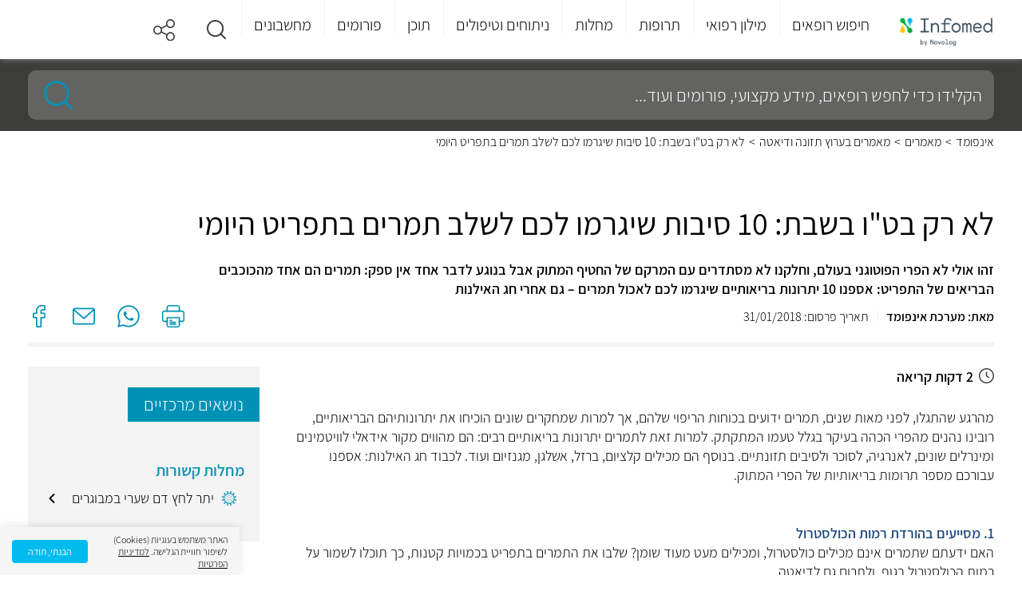

--- FILE ---
content_type: text/html; charset=utf-8
request_url: https://www.infomed.co.il/articles/5775/
body_size: 99464
content:
<!DOCTYPE html><html lang="he" dir="rtl"><head><meta charset="utf-8"><meta name="viewport" content="width=device-width, initial-scale=1"><meta http-equiv="X-UA-Compatible" content="IE=EDGE"><meta name="MobileOptimized" content="320"><meta name="theme-color" content="#e3f2fd"><title>לא רק בט&quot;ו בשבת: 10 סיבות שיגרמו לכם לשלב תמרים בתפריט היומי | Infomed</title><meta name="description" content="&#34;לא רק בט&#34;ו בשבת: 10 סיבות שיגרמו לכם לשלב תמרים בתפריט היומי&#34; מחכה לכם באתר עם הכתבה המלאה. היכנסו לאתר לקריאת הכתבה וכתבות נוספות רלוונטיות."><link rel="canonical" href="https://www.infomed.co.il/articles/5775/"><meta name="robots" content="index, follow"><meta property="og:site_name" content="Infomed"><meta property="og:type" content="website"><meta property="og:locale" content="he_IL"><meta name="og:url" content="https://www.infomed.co.il/articles/5775/"><meta property="og:title" content="לא רק בט&#34;ו בשבת: 10 סיבות שיגרמו לכם לשלב תמרים בתפריט היומי | Infomed"><meta property="og:description" content="&#34;לא רק בט&#34;ו בשבת: 10 סיבות שיגרמו לכם לשלב תמרים בתפריט היומי&#34; מחכה לכם באתר עם הכתבה המלאה. היכנסו לאתר לקריאת הכתבה וכתבות נוספות רלוונטיות."><meta property="og:image" content="/content/images/articles/5775/583ba9b8-a15d-00c9-a5eb-318c8d2f1864.jpg"><meta property="og:image:width" content="1200"><meta property="og:image:height" content="630"><meta property="og:image" content="https://www.infomed.co.il/content/images/articles/5775/583ba9b8-a15d-00c9-a5eb-318c8d2f1864.jpg"><link rel="shortcut icon" href="/content/images/common/favicon.ico" type="image/ico"><link rel="preload" as="font" href="/Content/Fonts/assistant-v4-latin_hebrew-300.woff2" type="font/woff2" crossorigin="anonymous"><link rel="preload" as="font" href="/Content/Fonts/assistant-v4-latin_hebrew-300.woff" type="font/woff" crossorigin="anonymous"><link rel="preload" as="font" href="/Content/Fonts/assistant-v4-latin_hebrew-regular.woff2" type="font/woff2" crossorigin="anonymous"><link rel="preload" as="font" href="/Content/Fonts/assistant-v4-latin_hebrew-regular.woff" type="font/woff" crossorigin="anonymous"><link rel="preload" as="font" href="/Content/Fonts/assistant-v4-latin_hebrew-600.woff2" type="font/woff2" crossorigin="anonymous"><link rel="preload" as="font" href="/Content/Fonts/assistant-v4-latin_hebrew-600.woff" type="font/woff" crossorigin="anonymous"><link rel="preload" as="font" href="/Content/Fonts/assistant-v4-latin_hebrew-200.woff2" type="font/woff2" crossorigin="anonymous"><link rel="preload" as="font" href="/Content/Fonts/assistant-v4-latin_hebrew-200.woff" type="font/woff" crossorigin="anonymous"><link href="/Styles/Shared?v=9zpLNUp8fJkripQROmUf3AVpUw0Vw8cnVefXaCp-y1M1" rel="stylesheet"><link href="/Styles/Article?v=Kabyy8xTzm2KJcKJG7gVuCMxqX6UIwar3rmJgID6hwU1" rel="stylesheet"><script>(function(w,d,s,l,i){w[l]=w[l]||[];w[l].push({'gtm.start':new Date().getTime(),event:'gtm.js'});var f=d.getElementsByTagName(s)[0],j=d.createElement(s),dl=l!='dataLayer'?'&l='+l:'';j.async=true;j.src='https://www.googletagmanager.com/gtm.js?id='+i+dl;f.parentNode.insertBefore(j,f);})(window,document,'script','dataLayer','GTM-MP5K8ZP');</script><script>var odoroWidgetBaseUrl='https://widget.doctorim.co.il'</script><script src="https://securepubads.g.doubleclick.net/tag/js/gpt.js"></script><script>var domain=window.location.hostname;var params_totm="";(new URLSearchParams(window.location.search)).forEach(function(value,key){if(key.startsWith('totm')){params_totm=params_totm+"&"+key.replace('totm','')+"="+value}});var rand=Math.floor(10*Math.random());var script=document.createElement("script");script.src=`https://stag-core.tfla.xyz/pre_onetag?pub_id=93&domain=${domain}&rand=${rand}&min_ugl=0&es5=0${params_totm}`;document.head.append(script);</script><script>window.googletag=window.googletag||{cmd:[]};googletag.cmd.push(function(){var SideMapping=googletag.sizeMapping().addSize([300,250],[[300,250]]).addSize([0,0],[]).build();var ATFMapping=googletag.sizeMapping().addSize([970,90],[[970,90]]).addSize([728,90],[[728,90]]).addSize([0,0],[[320,50]]).build();googletag.defineSlot('/5375728/InfoMed/Middle1',[[970,90],[320,50]],'div-gpt-ad-Middle1').defineSizeMapping(ATFMapping).addService(googletag.pubads());googletag.defineSlot('/5375728/InfoMed/Footer',[[970,90],[728,90]],'div-gpt-ad-Footer').defineSizeMapping(ATFMapping).addService(googletag.pubads());googletag.defineSlot('/5375728/InfoMed/Side1',[[300,250]],'div-gpt-ad-Side1').defineSizeMapping(SideMapping).addService(googletag.pubads());googletag.pubads().setTargeting('pageType','Article');googletag.pubads().setTargeting('category','nutrition-and-diet');googletag.pubads().setTargeting('post_id','5775');googletag.pubads().enableLazyLoad();googletag.enableServices();});</script><body><a class="skip-main" id="top" href="#main">דלג לתוכן</a><header><div class="centeredContent"><div class="headerLogo"><a href="/" title="דף הבית"> <img loading="lazy" src="/content/images/common/header_logo.png" alt="Infomed logo" title="Infomed logo"> </a></div><a href="#" aria-haspopup="true" aria-label="לחץ לפתוח תפריט מובייל" aria-expanded="false" aria-controls="headerMenu" class="headerMenu_toggleMobile"><span></span><span></span><span></span></a> <nav class="headerMenu" aria-label="תפריט ראשי לאתר"><ul id="headerMenu" role="menubar" aria-label="לניווט בתפריט הראשי ניתן לעבור בטאבים בין הפריטים הראשיים וללחוץ על החץ למטה כדי להיכנס לתפריט המשני"><li class="headerMenu_closeLI"><a href="#" title="סגור תפריט" class="headerMenu_close"> <img loading="lazy" src="/content/images/common/back.svg" alt="סגור תפריט">סגור </a><li id="headerMenu_toggle235" class="headerMenu_toggle" aria-controls="headerMenu_panel0235"><a role="menuitem" href="/expertsresults/all_specialities/all_subspecialities/all_areas/" title="חיפוש רופאים">חיפוש רופאים</a><li id="headerMenu_toggle222" class="headerMenu_toggle" aria-controls="headerMenu_panel0222"><a role="menuitem" class="notClickable" title="מילון רפואי">מילון רפואי</a><li id="headerMenu_toggle3" class="headerMenu_toggle" aria-controls="headerMenu_panel03"><a role="menuitem" href="/drugs/" title="תרופות">תרופות</a><li id="headerMenu_toggle2" class="headerMenu_toggle" aria-controls="headerMenu_panel02"><a role="menuitem" href="/diseases/" title="מחלות">מחלות</a><li id="headerMenu_toggle4" class="headerMenu_toggle" aria-controls="headerMenu_panel04"><a role="menuitem" href="/treatments/" title="ניתוחים וטיפולים">ניתוחים וטיפולים</a><li id="headerMenu_toggle7" class="headerMenu_toggle" aria-controls="headerMenu_panel07"><a role="menuitem" href="/contentworlds/" title="תוכן">תוכן</a><li id="headerMenu_toggle8" class="headerMenu_toggle"><a role="menuitem" href="/forums/" title="פורומים">פורומים</a><li id="headerMenu_toggle1" class="headerMenu_toggle" aria-controls="headerMenu_panel01"><a role="menuitem" href="/calculators/" title="מחשבונים">מחשבונים</a><li id="headerMenu_toggle291" class="headerMenu_toggle hide_de"><a role="menuitem" href="https://medical-content.infomed.co.il/" title="ד&#34;ר, רוצה לפרסם אצלנו?">ד&quot;ר, רוצה לפרסם אצלנו?</a></ul><div class="endOfMenu"><a href="#">סוף התפריט הראשי.</a></div></nav><div class="header-icons"><a class="headerMenu_icon search" href="#" title="חיפוש" role="button" aria-expanded="false"> <img loading="lazy" src="/content/images/common/search.svg" alt="זכוכית מגדלת"> </a> <a class="headerMenu_icon" href="#" title="שיתוף" role="button" aria-expanded="false"><div class="share-buttons"><span></span><ul><li class="ico-whatsapp" data-share="whatsapp" title="שיתוף בווטסאפ" data-event-id="5"><span>Whatsapp</span><li class="ico-fbim" data-share="messenger" title="שיתוף בפייסבוק מסנג'ר" data-event-id="6"><span>Facebook Messenger</span><li class="ico-fb" data-share="facebook" title="שיתוף בפייסבוק" data-event-id="7"><span>Facebook</span><li class="ico-email" data-share="email" title="שלח במייל" data-event-id="8"><span>Email</span></ul></div></a></div></div><div class="megaMenu"><div class="centeredContent" aria-live="polite"><div id="headerMenu_panel0235" class="megaMenu_frame" aria-hidden="true" tabindex="0" aria-labelledby="headerMenu_toggle01" aria-label="חץ למעלה מחזיר לתפריט העליון"><a href="/expertsresults/all_specialities/all_subspecialities/all_areas/" class="megaMenu_frameBack"> <img loading="lazy" src="/content/images/common/back.svg" alt="חזור">חיפוש רופאים </a><div class="megaMenu_section sectionAlone hide_mo"><div id="megaMenu_sectionBody0235236" class="megaMenu_sectionBody"><div class="megaMenu_sectionBody_frame"><strong>התמחויות ראשיות</strong><ul><li><a href="/expertsresults/dermatology/all_subspecialities/all_areas/" title="עור ומין ">עור ומין </a><li><a href="/expertsresults/surgery/all_subspecialities/all_areas/" title="כירורגיה ">כירורגיה </a><li><a href="/expertsresults/neonatal-and-gynecology/all_subspecialities/all_areas/" title="יילוד וגינקולוגיה">יילוד וגינקולוגיה</a><li><a href="https://www.infomed.co.il/safe-zone/" title="רופא/ת נשים מומלץ/ת ">רופא/ת נשים מומלץ/ת </a></ul><ul><li><a href="/expertsresults/pediatrics/all_subspecialities/all_areas/" title="רפואת ילדים ">רפואת ילדים </a><li><a href="/expertsresults/review-of-systems/all_subspecialities/all_areas/" title="בדיקת סקירת מערכות">בדיקת סקירת מערכות</a><li><a href="/expertsresults/orthopedics/hip-and-knee-orthopedics/all_areas/" title="אורתופדיה ירך וברך">אורתופדיה ירך וברך</a><li><a href="/expertsresults/proctology/all_subspecialities/all_areas/" title="פרוקטולוגים מומלצים">פרוקטולוגים מומלצים</a></ul><ul><li><a href="/expertsresults/cardiology/all_subspecialities/all_areas/" title="קרדיולוגים מומלצים">קרדיולוגים מומלצים</a><li><a href="/expertsresults/neonatal-and-gynecology/pregnancy-tracking/all_areas/" title="מעקב הריון">מעקב הריון</a><li><a href="/expertsresults/psychiatry/all_subspecialities/all_areas/" title="פסיכיאטריה">פסיכיאטריה</a><li><a href="/expertsresults/urology/all_subspecialities/all_areas/" title="אורולוגיה">אורולוגיה</a></ul><ul><li><a href="/expertsresults/biofeedback/all_subspecialities/all_areas/" title="מטפלים בתחום הביופידבק">מטפלים בתחום הביופידבק</a><li><a href="/expertsresults/alternative-medicine/all_subspecialities/all_areas/" title="רפואה משלימה">רפואה משלימה</a><li><a href="/expertsresults/nlp/all_subspecialities/all_areas/" title="אימון NLP">אימון NLP</a><li><a href="/expertsresults/reflexology/all_subspecialities/all_areas/" title="רפלקסולוגיה">רפלקסולוגיה</a></ul><ul><li><a href="/expertsresults/naturopathy/all_subspecialities/all_areas/" title="נטורופתיה">נטורופתיה</a><li><a href="/expertsresults/breast-surgery/all_subspecialities/all_areas/" title="כירורגית שד">כירורגית שד</a><li><a href="/expertsresults/ophthalmology/all_subspecialities/all_areas/" title="עיניים">עיניים</a><li><a href="/expertsresults/ent-and-head-and-neck-surgery/all_subspecialities/all_areas/" title="	 אף אוזן גרון"> אף אוזן גרון</a></ul><ul><li><a href="/expertsresults/plastic-surgery/all_subspecialities/all_areas/" title="מנתחים פלסטיים מומלצים">מנתחים פלסטיים מומלצים</a><li><a href="/expertsresults/orthopedics/all_subspecialities/all_areas/" title="אורטופדים מומלצים">אורטופדים מומלצים</a><li><a href="/expertsresults/dentistry/all_subspecialities/all_areas/" title="רופאי שיניים">רופאי שיניים</a><li><a href="/expertsresults/pediatric-otolaryngology/all_subspecialities/all_areas/" title="אף אוזן גרון לילדים">אף אוזן גרון לילדים</a></ul><ul><li><a href="/expertsresults/orthopedic-surgery/all_subspecialities/all_areas/" title="כירורגיה אורתופדית">כירורגיה אורתופדית</a><li><a href="/expertsresults/gastroenterology/all_subspecialities/all_areas/" title="רופאי גסטרו מומלצים">רופאי גסטרו מומלצים</a><li><a href="/expertsresults/psychology/all_subspecialities/all_areas/" title="פסיכולוגים מומלצים">פסיכולוגים מומלצים</a><li><a href="/expertsresults/aesthetic-medicine/all_subspecialities/all_areas/" title="רפואה אסתטית">רפואה אסתטית</a></ul><ul><li><a href="/expertsresults/removing-glasses-using-laser/all_subspecialities/all_areas/" title="הסרת משקפיים בלייזר">הסרת משקפיים בלייזר</a><li><a href="/expertsresults/nuchal-translucency/all_subspecialities/all_areas/" title="בדיקת שקיפות עורפית">בדיקת שקיפות עורפית</a><li><a href="/expertsresults/ultrasound/all_subspecialities/all_areas/" title="בדיקת אולטרסאונד">בדיקת אולטרסאונד</a><li><a href="/expertsresults/neurology/all_subspecialities/all_areas/" title="נוירולוגיה">נוירולוגיה</a></ul><ul><li><a href="/expertsresults/acupuncture/all_subspecialities/all_areas/" title="מטפלים בדיקור סיני">מטפלים בדיקור סיני</a><li><a href="/expertsresults/psychotherapy/all_subspecialities/all_areas/" title="פסיכותרפיה">פסיכותרפיה</a><li><a href="/expertsresults/cataract/all_subspecialities/all_areas/" title="ניתוחי קטרקט">ניתוחי קטרקט</a></ul></div></div></div></div><div id="headerMenu_panel0222" class="megaMenu_frame" aria-hidden="true" tabindex="0" aria-labelledby="headerMenu_toggle01" aria-label="חץ למעלה מחזיר לתפריט העליון"><a href="#" class="megaMenu_frameBack"> <img loading="lazy" src="/content/images/common/back.svg" alt="חזור">מילון רפואי </a><div class="megaMenu_section"><div class="megaMenu_sectionTitle" aria-controls="megaMenu_sectionBody0222237"><a href="/examinations/"> <img loading="lazy" src="/content/images/menuitems/35be8783-60c6-49dc-9f77-e16a8d1d29eb.svg" alt="בדיקות"> <strong>בדיקות</strong> </a></div><div id="megaMenu_sectionBody0222237" class="megaMenu_sectionBody"><div class="megaMenu_sectionBody_frame"><strong>חיפושים פופולאריים</strong><ul><li><a href="/examinations/spect-pet-heart-perfusion-scan-blood-pool-scan-muga-scan/" title="מיפוי לב">מיפוי לב</a><li><a href="/examinations/cortisol/" title="בדיקת קורטיזול">בדיקת קורטיזול</a><li><a href="/examinations/o2-saturation/" title=" חמצן בדם"> חמצן בדם</a><li><a href="/examinations/amniocentesis-test/" title="בדיקת מי שפיר">בדיקת מי שפיר</a><li><a href="/examinations/throat-culture/" title="משטח גרון ">משטח גרון </a></ul><ul><li><a href="/examinations/biopsy/" title="ביופסיה ">ביופסיה </a><li><a href="/examinations/visual-acuity-test/" title="בדיקת ראייה">בדיקת ראייה</a><li><a href="/examinations/pap-smear-papanicolaou-test/" title="בדיקת פאפ">בדיקת פאפ</a><li><a href="/examinations/c-reactive-protein/" title="CRP">CRP</a><li><a href="/examinations/bone-scan/" title="מיפוי עצמות">מיפוי עצמות</a></ul><ul><li><a href="/examinations/701/" title="אבחון התפתחותי">אבחון התפתחותי</a><li><a href="/examinations/colonoscopy-sigmoidoscopy/" title="קולונוסקופיה ">קולונוסקופיה </a><li><a href="/examinations/ogtt-oral-glucose-challenge-test/" title="העמסת סוכר">העמסת סוכר</a><li><a href="/examinations/nuchal-translucency/" title="שקיפות עורפית">שקיפות עורפית</a><li><a href="/examinations/fetal-ultrasound/" title="סקירת מערכות">סקירת מערכות</a></ul><ul><li><a href="/examinations/blood-test/" title="בדיקת דם">בדיקת דם</a><li><a href="/examinations/ct-scan/" title="CT">CT</a><li><a href="/examinations/magnetic-resonance-imaging-mri/" title="MRI">MRI</a><li><a href="/examinations/ultrasound/" title="אולטרסאונד">אולטרסאונד</a></ul></div></div></div><div class="megaMenu_section"><div class="megaMenu_sectionTitle" aria-controls="megaMenu_sectionBody0222238"><a href="/definitions/"> <img loading="lazy" src="/content/images/menuitems/533805f5-a71e-46db-b00f-1edfa32f5ca3.svg" alt="מונחים"> <strong>מונחים</strong> </a></div><div id="megaMenu_sectionBody0222238" class="megaMenu_sectionBody"><div class="megaMenu_sectionBody_frame"><strong>חיפושים פופולאריים</strong><ul><li><a href="/definitions/carbohydrate/" title="פחמימות">פחמימות</a><li><a href="/definitions/diaphragm-midriff/" title="סרעפת">סרעפת</a><li><a href="/definitions/glycogen/" title="גליקוגן">גליקוגן</a><li><a href="/definitions/lysosome/" title="ליזוזום">ליזוזום</a><li><a href="/definitions/enzyme/" title="אנזימים">אנזימים</a></ul><ul><li><a href="/definitions/protein/" title="חלבון">חלבון</a><li><a href="/definitions/pancreas/" title="לבלב">לבלב</a><li><a href="/definitions/tissue/" title="רקמה">רקמה</a><li><a href="/definitions/neurotransmittor/" title="נוירוטרנסמיטר">נוירוטרנסמיטר</a><li><a href="/definitions/homeostasis/" title="הומאוסטזיס">הומאוסטזיס</a></ul><ul><li><a href="/definitions/prognosis/" title="פרוגנוזה">פרוגנוזה</a><li><a href="/definitions/glucose/" title="גלוקוז">גלוקוז</a><li><a href="/definitions/clitoris/" title="דגדגן">דגדגן</a><li><a href="/definitions/ovulation/" title="ביוץ">ביוץ</a><li><a href="/definitions/virus/" title="וירוס">וירוס</a></ul><ul><li><a href="/definitions/enema/" title="חוקן">חוקן</a><li><a href="/definitions/thyroid-gland/" title="בלוטת התריס">בלוטת התריס</a></ul></div></div></div></div><div id="headerMenu_panel03" class="megaMenu_frame" aria-hidden="true" tabindex="0" aria-labelledby="headerMenu_toggle01" aria-label="חץ למעלה מחזיר לתפריט העליון"><a href="/drugs/" class="megaMenu_frameBack"> <img loading="lazy" src="/content/images/common/back.svg" alt="חזור">תרופות </a><div class="megaMenu_section sectionAlone"><div id="megaMenu_sectionBody0355" class="megaMenu_sectionBody"><div class="megaMenu_sectionBody_frame"><strong>חיפושים פופולאריים</strong><ul><li><a href="/drugs/paracetamol-codeine-caffeinerokacet-rokacet-plus/" title="רוקסט פלוס">רוקסט פלוס</a><li><a href="/drugs/levonorgestrel-postinor-norlev/" title="פוסטינור">פוסטינור</a><li><a href="/drugs/dipyrone-optalgin-v-dalgin/" title="אופטלגין">אופטלגין</a><li><a href="/drugs/omeprazole-omepradex-losec/" title="אומפרדקס">אומפרדקס</a></ul><ul><li><a href="/drugs/olanzapine-zyprexa-zappa/" title="זיפרקסה">זיפרקסה</a><li><a href="/drugs/fluoxetine/" title="פריזמה">פריזמה</a><li><a href="/drugs/pseudoephedrine/" title="סינופד">סינופד</a><li><a href="/drugs/sildenafil/" title="ויאגרה">ויאגרה</a></ul><ul><li><a href="/drugs/aspirin/" title="אספירין">אספירין</a><li><a href="/drugs/salicylic-acid/" title="חומצה סליצילית">חומצה סליצילית</a><li><a href="/drugs/polyethylene-glycol-3350/" title="נורמלקס">נורמלקס</a><li><a href="/drugs/folic-acid/" title="חומצה פולית">חומצה פולית</a></ul><ul><li><a href="/drugs/viitamin-d/" title="ויטמין די">ויטמין די</a><li><a href="/drugs/semaglutide/" title="אוזמפיק">אוזמפיק</a><li><a href="/drugs/isotretinoin-roaccutane-curatane/" title="רואקוטן">רואקוטן</a><li><a href="/drugs/amoxicillin-clavulanic-acid/" title="אוגמנטין">אוגמנטין</a></ul><ul><li><a href="/drugs/percocet-oxycodone-paracetamol/" title="פרקוסט">פרקוסט</a><li><a href="/drugs/clonazepam-clonex/" title="קלונקס">קלונקס</a><li><a href="/drugs/esomeprazole/" title="נקסיום">נקסיום</a><li><a href="/drugs/psyllium/" title="פסיליום">פסיליום</a></ul><ul><li><a href="/drugs/cipralex/" title="ציפרלקס">ציפרלקס</a><li><a href="/drugs/iron-ferric-ferrous/" title="ברזל">ברזל</a><li><a href="/vitamins/vitamin-c/" title="ויטמין סי">ויטמין סי</a></ul></div></div></div></div><div id="headerMenu_panel02" class="megaMenu_frame" aria-hidden="true" tabindex="0" aria-labelledby="headerMenu_toggle01" aria-label="חץ למעלה מחזיר לתפריט העליון"><a href="/diseases/" class="megaMenu_frameBack"> <img loading="lazy" src="/content/images/common/back.svg" alt="חזור">מחלות </a><div class="megaMenu_section sectionAlone"><div id="megaMenu_sectionBody0246" class="megaMenu_sectionBody"><div class="megaMenu_sectionBody_frame"><strong>חיפושים פופולאריים</strong><ul><li><a href="/diseases/urinary-tract-infection/" title="דלקת בשתן">דלקת בשתן</a><li><a href="/diseases/sty/" title="שעורה בעין">שעורה בעין</a><li><a href="/diseases/vertigo/" title="ורטיגו">ורטיגו</a><li><a href="/diseases/vaginal-yeast-infections/" title="פטריה בנרתיק">פטריה בנרתיק</a></ul><ul><li><a href="/diseases/meningitis/" title="דלקת קרום המוח">דלקת קרום המוח</a><li><a href="/diseases/chickenpox/" title="אבעבועות רוח">אבעבועות רוח</a><li><a href="/diseases/proteinuria/" title="חלבון בשתן">חלבון בשתן</a><li><a href="/diseases/urticaria/" title="אורטיקריה">אורטיקריה</a></ul><ul><li><a href="/diseases/dizziness/" title="סחרחורת">סחרחורת</a><li><a href="/diseases/tuberculosis/" title="שחפת">שחפת</a><li><a href="/diseases/scabies/" title="סקביאס">סקביאס</a><li><a href="/diseases/syphilis/" title="עגבת">עגבת</a></ul><ul><li><a href="/diseases/herpes-zoster-shingles/" title="שלבקת חוגרת">שלבקת חוגרת</a><li><a href="/diseases/panic-attack/" title="התקף חרדה">התקף חרדה</a><li><a href="/diseases/dementia/" title="דמנציה">דמנציה</a><li><a href="/diseases/endometriosis/" title="אנדומטריוזיס">אנדומטריוזיס</a></ul><ul><li><a href="/diseases/salmonella-salmonelosis/" title="סלמונלה">סלמונלה</a><li><a href="/diseases/hand-foot-and-mouth-disease/" title="הפה והגפיים">הפה והגפיים</a><li><a href="/diseases/mononucleosis/" title="מחלת הנשיקה">מחלת הנשיקה</a><li><a href="/diseases/impetigo/" title="אימפטיגו">אימפטיגו</a></ul><ul><li><a href="/diseases/chlamydia/" title="כלמידיה">כלמידיה</a><li><a href="/diseases/hemangioma/" title="המנגיומה">המנגיומה</a><li><a href="/diseases/fibromyalgia/" title="פיברומיאלגיה">פיברומיאלגיה</a><li><a href="/diseases/hemorrhoids/" title="טחורים">טחורים</a></ul><ul><li><a href="/diseases/atopic-dermatitis/" title="אטופיק דרמטיטיס">אטופיק דרמטיטיס</a><li><a href="/diseases/multiple-sclerosis/" title="טרשת נפוצה">טרשת נפוצה</a><li><a href="/diseases/mumps/" title="חזרת">חזרת</a><li><a href="/diseases/pertusis/" title="שעלת">שעלת</a></ul></div></div></div></div><div id="headerMenu_panel04" class="megaMenu_frame" aria-hidden="true" tabindex="0" aria-labelledby="headerMenu_toggle01" aria-label="חץ למעלה מחזיר לתפריט העליון"><a href="/treatments/" class="megaMenu_frameBack"> <img loading="lazy" src="/content/images/common/back.svg" alt="חזור">ניתוחים וטיפולים </a><div class="megaMenu_section sectionAlone"><div id="megaMenu_sectionBody0464" class="megaMenu_sectionBody"><div class="megaMenu_sectionBody_frame"><strong>חיפושים פופולאריים</strong><ul><li><a href="/treatments/abortion-pregnancy-terminationprocedure/" title="גרידה">גרידה</a><li><a href="/treatments/surgical-extractions/" title="עקירה כירורגית">עקירה כירורגית</a><li><a href="/treatments/dyadic-treatment/" title="טיפול דיאדי">טיפול דיאדי</a><li><a href="/treatments/braces/" title="גשר בשיניים">גשר בשיניים</a></ul><ul><li><a href="/treatments/endoscopic-surgery-for-sinusitis/" title="פוליפים באף">פוליפים באף</a><li><a href="/treatments/dental-implants/" title="השתלת שיניים">השתלת שיניים</a><li><a href="/treatments/pacemaker-implantation/" title="קוצב לב">קוצב לב</a><li><a href="/treatments/catheter-ablation/" title="אבלציה">אבלציה</a></ul><ul><li><a href="/treatments/tracheostomy/" title="פיום קנה">פיום קנה</a><li><a href="/treatments/gynecomastia-surgery/" title="ניתוח גניקומסטיה">ניתוח גניקומסטיה</a><li><a href="/treatments/abdominoplasty-“tummy-tuck”/" title="מתיחת בטן">מתיחת בטן</a><li><a href="/treatments/rhinoplasty/" title="ניתוח אף">ניתוח אף</a></ul><ul><li><a href="/treatments/root-canal-procedure/" title="טיפול שורש">טיפול שורש</a><li><a href="/treatments/dental-crowns/" title="כתרים בשיניים">כתרים בשיניים</a><li><a href="/treatments/liposuction-surgery/" title="שאיבת שומן">שאיבת שומן</a><li><a href="/treatments/breast-lift/" title="הרמת חזה">הרמת חזה</a></ul><ul><li><a href="/treatments/periodontal-surgery/" title="ניתוח חניכיים">ניתוח חניכיים</a><li><a href="/treatments/functional-hemispherectomy/" title="כריתת אונה">כריתת אונה</a><li><a href="/treatments/tooth-filling-procedure/" title="סתימה בשן">סתימה בשן</a><li><a href="/treatments/laparoscopy/" title="לפרוסקופיה">לפרוסקופיה</a></ul><ul><li><a href="/treatments/cognitive-behavioral-therapy/" title="טיפול קוגניטיבי התנהגותי">טיפול קוגניטיבי התנהגותי</a><li><a href="/treatments/injectable-fillers-wrinkle-fillers/" title="מילוי קמטים">מילוי קמטים</a><li><a href="/treatments/cardioversion/" title="היפוך חשמלי">היפוך חשמלי</a><li><a href="/treatments/breast-reduction-surgery/" title="הקטנת חזה">הקטנת חזה</a></ul><ul><li><a href="/treatments/cataract-surgery/" title="ניתוח קטרקט">ניתוח קטרקט</a></ul></div></div></div></div><div id="headerMenu_panel07" class="megaMenu_frame" aria-hidden="true" tabindex="0" aria-labelledby="headerMenu_toggle01" aria-label="חץ למעלה מחזיר לתפריט העליון"><a href="/contentworlds/" class="megaMenu_frameBack"> <img loading="lazy" src="/content/images/common/back.svg" alt="חזור">תוכן </a><div class="megaMenu_section"><div class="megaMenu_sectionTitle" aria-controls="megaMenu_sectionBody07260"><a href="/articles/"> <img loading="lazy" src="/content/images/menuitems/5381962b-6b91-4845-9a57-82cf62f13fb5.svg" alt="כתבות ומחקרים"> <strong>כתבות ומחקרים</strong> </a></div><div id="megaMenu_sectionBody07260" class="megaMenu_sectionBody"><div class="megaMenu_sectionBody_frame"><strong>חיפושים פופולאריים </strong><ul><li><a href="/contentworlds/aesthetic-medicine/articles/" title="רפואה אסתטית ">רפואה אסתטית </a><li><a href="/contentworlds/general-practitioners/articles/" title="רופאים">רופאים</a><li><a href="/contentworlds/nutrition-and-diet/articles/" title="דיאטה">דיאטה</a><li><a href="/contentworlds/ophthalmology/articles/" title="עיניים">עיניים</a><li><a href="/contentworlds/pulmonology/articles/" title="שפעת">שפעת</a></ul><ul><li><a href="/contentworlds/heart-health/articles/" title="בריאות הלב">בריאות הלב</a><li><a href="/contentworlds/cancer/articles/" title="סרטן">סרטן</a><li><a href="/contentworlds/women's-health/articles/" title="בריאות האישה">בריאות האישה</a><li><a href="/contentworlds/" title="ערוצי תוכן">ערוצי תוכן</a><li><a href="/contentworlds/dentistry/articles/" title="שיניים">שיניים</a></ul><ul><li><a href="/contentworlds/pregnancy-and-childbirth/articles/" title="הריון ולידה">הריון ולידה</a><li><a href="/articles/" title=" כל המאמרים"> כל המאמרים</a></ul></div></div></div><div class="megaMenu_section"><div class="megaMenu_sectionTitle" aria-controls="megaMenu_sectionBody07257"><a href="/contentworlds/"> <img loading="lazy" src="/content/images/menuitems/4b451f56-f5a6-4923-b51c-9941d40b0a9a.svg" alt="ערוצי תוכן "> <strong>ערוצי תוכן </strong> </a></div><div id="megaMenu_sectionBody07257" class="megaMenu_sectionBody"><div class="megaMenu_sectionBody_frame"><strong>חיפושים פופולאריים</strong><ul><li><a href="/contentworlds/medical-cannabis/" title="קנאביס רפואי">קנאביס רפואי</a><li><a href="/contentworlds/aesthetic-medicine/" title="רפואה אסתטית">רפואה אסתטית</a><li><a href="/contentworlds/personalized-cancer-treatment/" title="טיפול מותאם אישית לסרטן">טיפול מותאם אישית לסרטן</a><li><a href="/contentworlds/dentistry/" title="רפואת שיניים">רפואת שיניים</a><li><a href="/contentworlds/melanoma/" title="מלנומה">מלנומה</a></ul><ul><li><a href="/contentworlds/hair-transplant/" title="ערוץ השתלות שיער ">ערוץ השתלות שיער </a><li><a href="/contentworlds/treating-obesity/" title="התמודדות עם השמנה">התמודדות עם השמנה</a><li><a href="/contentworlds/oncology-at-ichilov/" title="טיפול בסרטן ">טיפול בסרטן </a><li><a href="/contentworlds/alternative-medicine/" title="ערוץ רפואה משלימה">ערוץ רפואה משלימה</a></ul></div></div></div></div><div id="headerMenu_panel08" class="megaMenu_frame" aria-hidden="true" tabindex="0" aria-labelledby="headerMenu_toggle01" aria-label="חץ למעלה מחזיר לתפריט העליון"><a href="/forums/" class="megaMenu_frameBack"> <img loading="lazy" src="/content/images/common/back.svg" alt="חזור">פורומים </a></div><div id="headerMenu_panel01" class="megaMenu_frame" aria-hidden="true" tabindex="0" aria-labelledby="headerMenu_toggle01" aria-label="חץ למעלה מחזיר לתפריט העליון"><a href="/calculators/" class="megaMenu_frameBack"> <img loading="lazy" src="/content/images/common/back.svg" alt="חזור">מחשבונים </a><div class="megaMenu_section"><div class="megaMenu_sectionTitle" aria-controls="megaMenu_sectionBody01241"><a href="/calculators/"> <img loading="lazy" src="/content/images/menuitems/b4f98dcc-02e7-45c1-b829-5f56a8ce1f17.svg" alt="מחשבונים"> <strong>מחשבונים</strong> </a></div><div id="megaMenu_sectionBody01241" class="megaMenu_sectionBody"><div class="megaMenu_sectionBody_frame"><strong>חיפושים פופולאריים</strong><ul><li><a href="/calculators/calories/" title="צריכת קלוריות יומית">צריכת קלוריות יומית</a><li><a href="/calculators/growth/" title="התפתחות הילד">התפתחות הילד</a><li><a href="/calculators/bac/" title="רמת אלכוהול בדם">רמת אלכוהול בדם</a><li><a href="/calculators/bmi/" title="BMI (עודף משקל)">BMI (עודף משקל)</a><li><a href="/calculators/whr/" title="יחס מותניים / ירכיים">יחס מותניים / ירכיים</a></ul><ul><li><a href="/calculators/heartrate/" title="דופק המטרה לאימון">דופק המטרה לאימון</a><li><a href="/calculators/babygrowth/" title="התפתחות התינוק">התפתחות התינוק</a><li><a href="/calculators/chd/" title="סיכון להתקף לב">סיכון להתקף לב</a><li><a href="/calculators/pregnancy/" title="מחשבון הריון">מחשבון הריון</a><li><a href="/calculators/ovulation/" title="מחשבון ביוץ">מחשבון ביוץ</a></ul></div></div></div></div><div id="headerMenu_panel0291" class="megaMenu_frame" aria-hidden="true" tabindex="0" aria-labelledby="headerMenu_toggle01" aria-label="חץ למעלה מחזיר לתפריט העליון"><a href="https://medical-content.infomed.co.il/" class="megaMenu_frameBack"> <img loading="lazy" src="/content/images/common/back.svg" alt="חזור">ד&quot;ר, רוצה לפרסם אצלנו? </a></div></div></div></header><div class="headerSearch"><div class="headerSearch_bg"></div><div class="headerSearch_content"><div class="centeredContent"><fieldset><legend><label for="headerSearch_input">הקלידו כדי לחפש רופאים, מידע מקצועי, פורומים ועוד...</label></legend><div class="headerSearch_form"><input type="text" id="headerSearch_input" name="headerSearch_input" placeholder="הקלידו כדי לחפש רופאים, מידע מקצועי, פורומים ועוד..." maxlength="50"> <a href="/expertsresults/all_specialities/all_subspecialities/all_areas/" class="headerSearch_recordToggle" title="חיפוש רופאים ומומחים" aria-label="לחץ לחיפוש חופשי"></a></div></fieldset></div></div></div><section class="breadcrumbs centeredContent"><a href="https://www.infomed.co.il" title="אינפומד">אינפומד</a> <span>></span> <a href="/articles/" title="מאמרים">מאמרים</a> <span>></span> <a href="/contentworlds/nutrition-and-diet/articles/" title="מאמרים בערוץ תזונה ודיאטה">מאמרים בערוץ תזונה ודיאטה</a> <span>></span> <span>לא רק בט&quot;ו בשבת: 10 סיבות שיגרמו לכם לשלב תמרים בתפריט היומי</span></section><div id="main"><input hidden id="pageType" value="Article"> <input hidden id="cooperation" value="Infomed"><div class="innerPage"><input hidden id="articleId" value="5775"><div style="background:url() center bottom / contain fixed transparent no-repeat"><div><div class="centeredContent"><div class="innerPage_title"><h1>לא רק בט&quot;ו בשבת: 10 סיבות שיגרמו לכם לשלב תמרים בתפריט היומי</h1><p>זהו אולי לא הפרי הפוטוגני בעולם, וחלקנו לא מסתדרים עם המרקם של החטיף המתוק אבל בנוגע לדבר אחד אין ספק: תמרים הם אחד מהכוכבים הבריאים של התפריט: אספנו 10 יתרונות בריאותיים שיגרמו לכם לאכול תמרים – גם אחרי חג האילנות<div class="innerPage_titleBottom"><div class="innerPage_owner"><strong>מאת: מערכת אינפומד</strong><div><span>תאריך פרסום: 31/01/2018</span></div></div><div class="innerPage_actions"><ul><li class="facebook"><a title="שתף ב- facebook"> <img loading="lazy" src="/content/images/common/facebook.svg" alt="facebook icon"> </a><li class="email"><a title="שתף ב- email"> <img loading="lazy" src="/content/images/common/email.svg" alt="email icon"> </a><li class="whatsapp"><a title="שתף ב- Whatsapp"> <img loading="lazy" src="/content/images/common/whatsapp.svg" alt="Whatsapp icon"> </a><li class="printDesktop"><a title="הדפס מאמר"> <img loading="lazy" src="/content/images/common/print.svg" alt="print icon"> </a></ul></div></div></div><div class="innerPage_columns"><div class="innerPage_colContent"><div class="articlePage"><div class="articlePage_top"><div class="articlePage_topSummary"><div class="articlePage_topLength">2 דקות קריאה</div></div></div><div class="articlePage_content"><p>מהרגע שהתגלו, לפני מאות שנים, תמרים ידועים בכוחות הריפוי שלהם, אך למרות שמחקרים שונים הוכיחו את יתרונותיהם הבריאותיים, רובינו נהנים מהפרי הכהה בעיקר בגלל טעמו המתקתק. למרות זאת לתמרים יתרונות בריאותיים רבים: הם מהווים מקור אידאלי לוויטמינים ומינרלים שונים, לאנרגיה, לסוכר ולסיבים תזונתיים. בנוסף הם מכילים קלציום, ברזל, אשלגן, מגנזיום ועוד. לכבוד חג האילנות: אספנו עבורכם מספר תרומות בריאותיות של הפרי המתוק.<h2><span style="color:#1f497d"><br> 1. מסייעים בהורדת רמות הכולסטרול</span></h2>האם ידעתם שתמרים אינם מכילים כולסטרול, ומכילים מעט מעוד שומן? שלבו את התמרים בתפריט בכמויות קטנות, כך תוכלו לשמור על רמות הכולסטרול בגוף, ולתרום גם לדיאטה.<script>(function(d,s,id){var js,fjs=d.getElementsByTagName(s)[0],r=Math.floor(new Date().getTime()/1000000);if(d.getElementById(id)){return;}
js=d.createElement(s);js.id=id;js.async=1;js.src="https://www.opinionstage.com/assets/loader.js?"+r;fjs.parentNode.insertBefore(js,fjs);}(document,'script','os-widget-jssdk'));</script><div class="os_widget_container os_widget_container0"><iframe height="0" frameborder="0" scrolling="no" style="height:649px;width:1px" src="https://www.opinionstage.com/polls/2484755/poll?sembed=1&amp;wid=0" name="os_frame" webkitallowfullscreen="" mozallowfullscreen="" allowfullscreen></iframe></div><br><h2><span style="color:#1f497d"><br> 2. עשירים בחלבונים</span></h2><p><span>תמרים הם מקור עיקרי לפרוטאין שמסייע לכם לשמור על כושר ואף לתחזק שרירים חזקים במיוחד. למעשה, במקרים רבים רצים מקצועיים משלבים תמרים בתפריט היומיומי שלהם.&nbsp;</span><h2><span style="color:#1f497d"><br> 3. עשירים בויטמינים</span></h2>תמרים מכילים ויטמינים שונים, כמו הויטמינים B1, B2, A1 &nbsp;וויטמין C. אם אתם אוכלים כמה תמרים בכל יום, אתם לא תזדקקו לתוספי ויטמינים כלל. בנוסף, תמרים מכילים סוכרים טבעיים, כמו גלוקוז, פרוקטוז וסוכרוז, המהווים מקור בריא במיוחד לאנרגיה.&nbsp;<h2><span style="color:#1f497d"> 4. משפרים את בריאות העצמות</span></h2>התמרים עשירים בסידן, ולמעשה כמות יומית של ארבעה תמרים שווה בערכי הסידן לשליש כוס חלב. בנוסף, הפירות המתוקים מלאים גם במגנזיום ובסלניום המסייעים בשמירה על בריאות העצמות ומניעת מחלות כמו <a href="/diseases/arthritis/" target="_blank">דלקת מפרקים</a>.<br><br><br><br><br> <br><h2><span style="color:#1f497d"> 5. מחזקים את מערכת העצבים</span></h2>תמרים עמוסים באשלגן ובסודיום המסייעים בשמירה על תקינות מערכת העצבים: האשלגן מסייע בהפחתת כולסטרול וכך מונע את הסיכוי לשבץ.<h2><span style="color:#1f497d"><span style="color:undefined"><br></span><span style="color:undefined"><br></span><br> 6. עשירים בברזל</span></h2><p>&nbsp;תמרים מכילים גם ברזל המומלץ בייחוד לאלה הסובלים מחוסר בברזל.&nbsp;<span>בנוסף, תמרים מכילים גם פלואור התורם לבריאות השיניים.</span><h2><span style="color:#1f497d"><span style="color:undefined"><br></span><span style="color:undefined"><br></span><br> 7. תורמים לפעולת העיכול</span></h2><p>הסיבים התזונתיים שבתמרים תורמים להליך העיכול ואף עשויים למנוע עצירות.&nbsp;<p><span style="color:undefined"><br></span><p><span style="color:undefined"><br></span><p><b>קראו עוד: </b><a href="/articles/4853/" target="_blank">המצעד: מהם הפירות היבשים הבריאים ביותר?</a><p><span style="color:undefined"><br></span><h2><span style="color:#1f497d"><br> 8. מפחיתים את הסיכוי לסרטן</span></h2>תמר עשיר בנוגדי חמצון התורמים למניעת סרטנים מסוימים, כמו <a href="/diseases/colon-cancer/" target="_blank">סרטן המעי הגס</a>. בנוסף, הבטא גלוקאן אשר מצוי בפרי המתוק תורם להגברת פעילות תאי הדם הלבנים וכך מסייע לגוף לזהות תאים ממאירים ולהשמידם.<h2><span style="color:#1f497d"><br><span>9. מונעים יתר לחץ דם</span></span></h2><p><span> התמרים מכילים כמות גדולה של אשלגן וכמעט ואינם מורכבים מנתרן. אשלגן ידוע כתורם במניעת יתר לחץ דם ונתרן ידוע כמעלה את לחץ הדם.&nbsp;</span><p><span><br></span><h2><span style="color:#1f497d"><span><br></span><span><br></span><span> 10. תורמים למראה העור</span></span></h2><span> הוויטמינים C &nbsp;<span>ו-</span>D מסייעים בשמירה על עור גמיש וחלק. אם אתם סובלים מבעיות עור, שילוב תמרים בדיאטה עשוי לתרום לכם בטווח הארוך. בנוסף, לפירות המתוקים סגולות אנטי אייג'ינג: &nbsp;מחקר שפורסם במגזין הבינלאומי לתגובות רקמות מצא כי הורמונים המצויים בתמר מסייעים בהפחתת קמטים. כמו כן, רכיבים אלה תורמים גם בהפחתת ייצור המלנין בגוף, וכתוצאה מכך למניעת כתמים על העור ונזקי זקנה. </span><div class="articlePage_bottom"><div class="articlePage_like"><h3>האם המאמר עניין אותך?</h3><ul><li><label> <input aria-label="Like" type="radio" name="articlePage_like"> <span class="articlePage_likeButton"> <span> <img loading="lazy" src="/content/images/common/like.svg" alt="אהבתי את המאמר" title="אהבתי את המאמר"> </span> <span> <img loading="lazy" src="/content/images/common/like_hover.svg" alt="אהבתי את המאמר" title="אהבתי את המאמ"> </span> <b>11</b> </span> </label><li><label> <input aria-label="Dislike" type="radio" name="articlePage_like"> <span class="articlePage_likeButton"> <span> <img loading="lazy" src="/content/images/common/like.svg" alt="לא אהבתי את המאמר" title="לא אהבתי את המאמר"> </span> <span> <img loading="lazy" src="/content/images/common/like_hover.svg" alt="לא אהבתי את המאמר" title="לא אהבתי את המאמר"> </span> <b>0</b> </span> </label></ul></div></div></div></div></div><div class="innerPage_colLeft"><div class="innerPage_leftSection"><div class="relatedSubjects article"><h2>נושאים מרכזיים</h2><div class="homeWorld_topics mCustomScrollbar"><ul class="related-topics"><li class="title-topic"><h2>מחלות קשורות</h2><li><a href="/diseases/portal-hypertension/" title="יתר לחץ דם שערי במבוגרים"> <img loading="lazy" class="encyclopediaIcon" src="/content/images/encyclopedia/icons/diseases.svg" alt="מחלות" title="מחלות"> <span>יתר לחץ דם שערי במבוגרים</span> </a></ul></div></div></div><div class="innerPage_leftSection"><div id="div-gpt-ad-Side1" style="width:300px;height:250px"><script>googletag.cmd.push(function(){googletag.display('div-gpt-ad-Side1');});googletag.pubads().enableLazyLoad();</script></div></div><div class="innerPage_leftSection"><div class="todaysPhysician"><div class="todaysPhysician_title"><span>רופאים בתחום</span></div><div class="todaysPhysician_list"><div class="todaysPhysician_item" data-doctorurl="/experts/151301/"><div class="todaysPhysician_itemFrame"><div class="todaysPhysician_details"><div class="todaysPhysician_image"><img loading="lazy" src="/get-image?f=doctors/151301/&amp;q=75&amp;w=88&amp;i=d38f43ed-559a-0465-30ce-d61a3e810e81.PNG" alt="פרופ' יהודה קמרי"></div><div class="todaysPhysician_name"><strong>פרופ&#39; יהודה קמרי</strong> <span>פנימית</span></div></div><div class="todaysPhysician_ratings"><div class="reviews_container"><span class="reviews_score">5</span><div class="reviewsSummary_stars"><span class="reviewsSummary_star"> <svg xmlns="http://www.w3.org/2000/svg" height="1em" viewBox="0 0 576 512" fill="#fec502"><path d="M259.3 17.8L194 150.2 47.9 171.5c-26.2 3.8-36.7 36.1-17.7 54.6l105.7 103-25 145.5c-4.5 26.3 23.2 46 46.4 33.7L288 439.6l130.7 68.7c23.2 12.2 50.9-7.4 46.4-33.7l-25-145.5 105.7-103c19-18.5 8.5-50.8-17.7-54.6L382 150.2 316.7 17.8c-11.7-23.6-45.6-23.9-57.4 0z" /></svg> </span> <span class="reviewsSummary_star"> <svg xmlns="http://www.w3.org/2000/svg" height="1em" viewBox="0 0 576 512" fill="#fec502"><path d="M259.3 17.8L194 150.2 47.9 171.5c-26.2 3.8-36.7 36.1-17.7 54.6l105.7 103-25 145.5c-4.5 26.3 23.2 46 46.4 33.7L288 439.6l130.7 68.7c23.2 12.2 50.9-7.4 46.4-33.7l-25-145.5 105.7-103c19-18.5 8.5-50.8-17.7-54.6L382 150.2 316.7 17.8c-11.7-23.6-45.6-23.9-57.4 0z" /></svg> </span> <span class="reviewsSummary_star"> <svg xmlns="http://www.w3.org/2000/svg" height="1em" viewBox="0 0 576 512" fill="#fec502"><path d="M259.3 17.8L194 150.2 47.9 171.5c-26.2 3.8-36.7 36.1-17.7 54.6l105.7 103-25 145.5c-4.5 26.3 23.2 46 46.4 33.7L288 439.6l130.7 68.7c23.2 12.2 50.9-7.4 46.4-33.7l-25-145.5 105.7-103c19-18.5 8.5-50.8-17.7-54.6L382 150.2 316.7 17.8c-11.7-23.6-45.6-23.9-57.4 0z" /></svg> </span> <span class="reviewsSummary_star"> <svg xmlns="http://www.w3.org/2000/svg" height="1em" viewBox="0 0 576 512" fill="#fec502"><path d="M259.3 17.8L194 150.2 47.9 171.5c-26.2 3.8-36.7 36.1-17.7 54.6l105.7 103-25 145.5c-4.5 26.3 23.2 46 46.4 33.7L288 439.6l130.7 68.7c23.2 12.2 50.9-7.4 46.4-33.7l-25-145.5 105.7-103c19-18.5 8.5-50.8-17.7-54.6L382 150.2 316.7 17.8c-11.7-23.6-45.6-23.9-57.4 0z" /></svg> </span> <span class="reviewsSummary_star"> <svg xmlns="http://www.w3.org/2000/svg" height="1em" viewBox="0 0 576 512" fill="#fec502"><path d="M259.3 17.8L194 150.2 47.9 171.5c-26.2 3.8-36.7 36.1-17.7 54.6l105.7 103-25 145.5c-4.5 26.3 23.2 46 46.4 33.7L288 439.6l130.7 68.7c23.2 12.2 50.9-7.4 46.4-33.7l-25-145.5 105.7-103c19-18.5 8.5-50.8-17.7-54.6L382 150.2 316.7 17.8c-11.7-23.6-45.6-23.9-57.4 0z" /></svg> </span></div><span class="reviews_totalReviews">( 6 חוות דעת )</span></div><div class="todaysPhysician_reviewText">"הגעתי לקמרי דרך המלצה עם קריסת כבד , חשד לשחמת , לחץ דם גבוה כולסטרול סכרת והשמנת יתר , לאחר איבחון של קמרי , הוא שינה לי את כל מערך התרופות שלקחתי במשך 10 שנים והם לא עזרו לי כלל , ואף רופא בקופ״ח לא התייחס לבעיות שלי ולטענות שלי , כבר בחודש הראשון לטיפול של קמרי , ירדתי במשקל , התאזנתי עם הסכרת והדלקת החריפה שהייתה לי בכבד , וכמובן האיזון בלחץ דם והכולסטרול, כל ביקור כל שיחת טלפון מקמרי מקצועית ומדוייקת , כולל הליווי של הדיאטנית במרפאה , וכמובן שאמליץ בשמחה על קמרי וצוותו , אני הגעתי אליו לפני שנה בדיוק עם קריסת כבד, כבר דיברו איתי על השתלה שאולי אזדקק לה , היום אני מאוזנת ושומרת על עצמי וקמרי זמין לכל שאלה או כל חשש שיש לי , ולכן אני ממשיכה אצלו לסבב נוסף של השגחה שלו וטיפול צמוד שלו , במילה אחת הוא אציל לי את החיים לפני שנה ואני אסירת תודה ❤️"</div></div><div class="todaysPhysician_actions" data-doctorid="151301" data-doctorname="פרופ' יהודה קמרי"><ul class="todaysPhysician_icons"><li><a aria-label="לחץ להתקשר לרופא" href="tel:054-2046272" title="טלפון של פרופ' יהודה קמרי" class="expertPhoneButton" doctor-id="151301" data-event-id="2"> <img loading="lazy" src="/content/images/homepage/news/phone-call.png" alt="phone"> </a><li><a href="#" class="expertsResults_itemQuestion askSponsorshipQuestion askQuestion" role="button" aria-label="שלח הודעה לרופא" doctor-id="151301" doctor-name="פרופ' יהודה קמרי"> <img loading="lazy" src="/content/images/homepage/news/chat-new.png" alt="שליחת הודעה לפרופ' יהודה קמרי" title="שליחת הודעה ל פרופ' יהודה קמרי"> </a></ul><ul class="todaysPhysician_buttons"><li class="fullWidth"><a href="/experts/151301/" title="קראו על פרופ' יהודה קמרי" data-event-id="4">קראו עליי</a></ul></div></div></div><div class="todaysPhysician_item" data-doctorurl="/experts/146424/"><div class="todaysPhysician_itemFrame"><div class="todaysPhysician_details"><div class="todaysPhysician_image"><img loading="lazy" src="/get-image?f=doctors/146424/&amp;q=75&amp;w=88&amp;i=72f174aa-98ad-095a-7e3e-83b5929fabaf.png" alt=" אלעד לוי"></div><div class="todaysPhysician_name"><strong> אלעד לוי</strong> <span>יתר לחץ דם</span></div></div><div class="todaysPhysician_ratings"><div class="reviews_container"><span class="reviews_score">4.9</span><div class="reviewsSummary_stars"><span class="reviewsSummary_star"> <svg xmlns="http://www.w3.org/2000/svg" height="1em" viewBox="0 0 576 512" fill="#fec502"><path d="M259.3 17.8L194 150.2 47.9 171.5c-26.2 3.8-36.7 36.1-17.7 54.6l105.7 103-25 145.5c-4.5 26.3 23.2 46 46.4 33.7L288 439.6l130.7 68.7c23.2 12.2 50.9-7.4 46.4-33.7l-25-145.5 105.7-103c19-18.5 8.5-50.8-17.7-54.6L382 150.2 316.7 17.8c-11.7-23.6-45.6-23.9-57.4 0z" /></svg> </span> <span class="reviewsSummary_star"> <svg xmlns="http://www.w3.org/2000/svg" height="1em" viewBox="0 0 576 512" fill="#fec502"><path d="M259.3 17.8L194 150.2 47.9 171.5c-26.2 3.8-36.7 36.1-17.7 54.6l105.7 103-25 145.5c-4.5 26.3 23.2 46 46.4 33.7L288 439.6l130.7 68.7c23.2 12.2 50.9-7.4 46.4-33.7l-25-145.5 105.7-103c19-18.5 8.5-50.8-17.7-54.6L382 150.2 316.7 17.8c-11.7-23.6-45.6-23.9-57.4 0z" /></svg> </span> <span class="reviewsSummary_star"> <svg xmlns="http://www.w3.org/2000/svg" height="1em" viewBox="0 0 576 512" fill="#fec502"><path d="M259.3 17.8L194 150.2 47.9 171.5c-26.2 3.8-36.7 36.1-17.7 54.6l105.7 103-25 145.5c-4.5 26.3 23.2 46 46.4 33.7L288 439.6l130.7 68.7c23.2 12.2 50.9-7.4 46.4-33.7l-25-145.5 105.7-103c19-18.5 8.5-50.8-17.7-54.6L382 150.2 316.7 17.8c-11.7-23.6-45.6-23.9-57.4 0z" /></svg> </span> <span class="reviewsSummary_star"> <svg xmlns="http://www.w3.org/2000/svg" height="1em" viewBox="0 0 576 512" fill="#fec502"><path d="M259.3 17.8L194 150.2 47.9 171.5c-26.2 3.8-36.7 36.1-17.7 54.6l105.7 103-25 145.5c-4.5 26.3 23.2 46 46.4 33.7L288 439.6l130.7 68.7c23.2 12.2 50.9-7.4 46.4-33.7l-25-145.5 105.7-103c19-18.5 8.5-50.8-17.7-54.6L382 150.2 316.7 17.8c-11.7-23.6-45.6-23.9-57.4 0z" /></svg> </span> <span class="reviewsSummary_star"> <svg xmlns="http://www.w3.org/2000/svg" height="1em" viewBox="0 0 576 512" fill="#fec502"><path d="M259.3 17.8L194 150.2 47.9 171.5c-26.2 3.8-36.7 36.1-17.7 54.6l105.7 103-25 145.5c-4.5 26.3 23.2 46 46.4 33.7L288 439.6l130.7 68.7c23.2 12.2 50.9-7.4 46.4-33.7l-25-145.5 105.7-103c19-18.5 8.5-50.8-17.7-54.6L382 150.2 316.7 17.8c-11.7-23.6-45.6-23.9-57.4 0z" /></svg> </span></div><span class="reviews_totalReviews">( 32 חוות דעת )</span></div><div class="todaysPhysician_reviewText">"טיפול ענייני אישי וממצה"</div></div><div class="todaysPhysician_actions" data-doctorid="146424" data-doctorname=" אלעד לוי"><ul class="todaysPhysician_icons"><li><a aria-label="לחץ להתקשר לרופא" href="tel:055-4313058" title="טלפון של  אלעד לוי" class="expertPhoneButton" doctor-id="146424" data-event-id="2"> <img loading="lazy" src="/content/images/homepage/news/phone-call.png" alt="phone"> </a></ul><ul class="todaysPhysician_buttons"><li><a href="/experts/146424/" title="קראו על  אלעד לוי" data-event-id="4">קראו עליי</a><li><a id="setAppointment" class="setAppointment_popup" href="#" title="קבע תור ל  אלעד לוי" doctor-id="146424">קבע תור</a></ul></div></div></div><div class="todaysPhysician_item" data-doctorurl="/experts/134331/"><div class="todaysPhysician_itemFrame"><div class="todaysPhysician_details"><div class="todaysPhysician_image"><img loading="lazy" src="/get-image?f=doctors/134331/&amp;q=75&amp;w=88&amp;i=491f0453-f166-3c77-aebf-e219c2d40e33.jpg" alt="ד&#34;ר דן קרת"></div><div class="todaysPhysician_name"><strong>ד&quot;ר דן קרת</strong> <span>נטורופתיה</span></div></div><div class="todaysPhysician_ratings"><div class="reviews_container"><span class="reviews_score">4.9</span><div class="reviewsSummary_stars"><span class="reviewsSummary_star"> <svg xmlns="http://www.w3.org/2000/svg" height="1em" viewBox="0 0 576 512" fill="#fec502"><path d="M259.3 17.8L194 150.2 47.9 171.5c-26.2 3.8-36.7 36.1-17.7 54.6l105.7 103-25 145.5c-4.5 26.3 23.2 46 46.4 33.7L288 439.6l130.7 68.7c23.2 12.2 50.9-7.4 46.4-33.7l-25-145.5 105.7-103c19-18.5 8.5-50.8-17.7-54.6L382 150.2 316.7 17.8c-11.7-23.6-45.6-23.9-57.4 0z" /></svg> </span> <span class="reviewsSummary_star"> <svg xmlns="http://www.w3.org/2000/svg" height="1em" viewBox="0 0 576 512" fill="#fec502"><path d="M259.3 17.8L194 150.2 47.9 171.5c-26.2 3.8-36.7 36.1-17.7 54.6l105.7 103-25 145.5c-4.5 26.3 23.2 46 46.4 33.7L288 439.6l130.7 68.7c23.2 12.2 50.9-7.4 46.4-33.7l-25-145.5 105.7-103c19-18.5 8.5-50.8-17.7-54.6L382 150.2 316.7 17.8c-11.7-23.6-45.6-23.9-57.4 0z" /></svg> </span> <span class="reviewsSummary_star"> <svg xmlns="http://www.w3.org/2000/svg" height="1em" viewBox="0 0 576 512" fill="#fec502"><path d="M259.3 17.8L194 150.2 47.9 171.5c-26.2 3.8-36.7 36.1-17.7 54.6l105.7 103-25 145.5c-4.5 26.3 23.2 46 46.4 33.7L288 439.6l130.7 68.7c23.2 12.2 50.9-7.4 46.4-33.7l-25-145.5 105.7-103c19-18.5 8.5-50.8-17.7-54.6L382 150.2 316.7 17.8c-11.7-23.6-45.6-23.9-57.4 0z" /></svg> </span> <span class="reviewsSummary_star"> <svg xmlns="http://www.w3.org/2000/svg" height="1em" viewBox="0 0 576 512" fill="#fec502"><path d="M259.3 17.8L194 150.2 47.9 171.5c-26.2 3.8-36.7 36.1-17.7 54.6l105.7 103-25 145.5c-4.5 26.3 23.2 46 46.4 33.7L288 439.6l130.7 68.7c23.2 12.2 50.9-7.4 46.4-33.7l-25-145.5 105.7-103c19-18.5 8.5-50.8-17.7-54.6L382 150.2 316.7 17.8c-11.7-23.6-45.6-23.9-57.4 0z" /></svg> </span> <span class="reviewsSummary_star"> <svg xmlns="http://www.w3.org/2000/svg" height="1em" viewBox="0 0 576 512" fill="#fec502"><path d="M259.3 17.8L194 150.2 47.9 171.5c-26.2 3.8-36.7 36.1-17.7 54.6l105.7 103-25 145.5c-4.5 26.3 23.2 46 46.4 33.7L288 439.6l130.7 68.7c23.2 12.2 50.9-7.4 46.4-33.7l-25-145.5 105.7-103c19-18.5 8.5-50.8-17.7-54.6L382 150.2 316.7 17.8c-11.7-23.6-45.6-23.9-57.4 0z" /></svg> </span></div><span class="reviews_totalReviews">( 18 חוות דעת )</span></div><div class="todaysPhysician_reviewText">"דר&#39; קרת איפשר לי טיפול בעצמי ובאופן טבעי לחלוטין וללא צורך ושימוש תרופתי כלשהו. הביא אותי למצב בו כלל המדדים שנדרשו לטיפול, הינם תקינים."</div></div><div class="todaysPhysician_actions" data-doctorid="134331" data-doctorname="ד&#34;ר דן קרת"><ul class="todaysPhysician_icons"><li><a aria-label="לחץ להתקשר לרופא" href="tel:073-7597931" title="טלפון של ד&#34;ר דן קרת" class="expertPhoneButton" doctor-id="134331" data-event-id="2"> <img loading="lazy" src="/content/images/homepage/news/phone-call.png" alt="phone"> </a><li><a href="#" class="expertsResults_itemQuestion askSponsorshipQuestion askQuestion" role="button" aria-label="שלח הודעה לרופא" doctor-id="134331" doctor-name="ד&#34;ר דן קרת"> <img loading="lazy" src="/content/images/homepage/news/chat-new.png" alt="שליחת הודעה לד&#34;ר דן קרת" title="שליחת הודעה ל ד&#34;ר דן קרת"> </a></ul><ul class="todaysPhysician_buttons"><li class="fullWidth"><a href="/experts/134331/" title="קראו על ד&#34;ר דן קרת" data-event-id="4">קראו עליי</a></ul></div></div></div></div></div></div><div class="innerPage_leftSection"><div class="leftNewsletter"><div class="footerNewsletter"><div class="footerNewsletter_frame"><fieldset><legend>הצטרפו לניוזלטר השבועי של אינפומד</legend><div class="footerNewsletter_form"><input id="subscribe-newsletter-name" type="text" aria-label="שם" placeholder="שם"> <input id="subscribe-newsletter-email" type="text" aria-label="הזן דואר אלקטרוני" placeholder="דואר אלקטרוני"></div><div class="footerNewsletter_chkInput"><label> <input id="subscribe-newsletter-checkbox" type="checkbox" checked required> <span id="approveAdvertisingContent">אני רוצה לקבל דיוור ותכנים פרסומיים מהאתר</span> </label></div><button>להרשמה</button></fieldset></div></div></div></div></div></div></div><div class="innerPage_pageSection"><div class="centeredContent"><div class="relatedArticles_header" data-url="/contentworlds/nutrition-and-diet/articles/"><h4>אולי יעניין אותך - מאמרים נוספים בתחום תזונה ודיאטה</h4></div><div class="otherArticles_list"><div id="7686" class="otherArticles_item"><div class="otherArticles_image"><img loading="lazy" src="/get-image?f=articles/7686/&amp;w=326&amp;h=218&amp;i=461b3a1e-ac17-e031-4b84-12cdeee70760.jpg" alt="השמנה בלי סופגנייה אחת: סיבות לא צפויות להשמנה"></div><div class="otherArticles_text"><a href="/articles/7686/" class="otherArticles_textTitle" title="השמנה בלי סופגנייה אחת: סיבות לא צפויות להשמנה">השמנה בלי סופגנייה אחת: סיבות לא צפויות להשמנה</a><div class="otherArticles_textAuthor"><b>מאת: מערכת אינפומד</b> <span>23/12/2025</span></div><div class="otherArticles_textParag">גם אם ויתרתם/ן על סופגניות השנה, יש לא מעט גורמים שאינם קשורים למה שמונח על הצלחת, ועדיין יכולים לתרום לעלייה במשקל...</div><div class="otherArticles_textLink">לכתבה המלאה</div></div></div><div id="7684" class="otherArticles_item"><div class="otherArticles_image"><img loading="lazy" src="/get-image?f=articles/7684/&amp;w=326&amp;h=218&amp;i=18a32e7f-86cc-4a73-84cc-1f68e39c17cc.jpg" alt="עלייה במשקל אחרי אוזמפיק: מה חשוב לדעת?"></div><div class="otherArticles_text"><a href="/articles/7684/" class="otherArticles_textTitle" title="עלייה במשקל אחרי אוזמפיק: מה חשוב לדעת?">עלייה במשקל אחרי אוזמפיק: מה חשוב לדעת?</a><div class="otherArticles_textAuthor"><b>מאת: מערכת אינפומד</b> <span>30/11/2025</span></div><div class="otherArticles_textParag">אוזמפיק הפכה בשנים האחרונות לאחת התרופות המדוברות ביותר בעולם בזכות יעילותה בהפחתת משקל, אז למה חלק מהאנשים עולים ב...</div><div class="otherArticles_textLink">לכתבה המלאה</div></div></div><div id="7673" class="otherArticles_item"><div class="otherArticles_image"><img loading="lazy" src="/get-image?f=articles/7673/&amp;w=326&amp;h=218&amp;i=46b540bd-1e60-b9e8-3844-6618022745f5.jpg" alt="אחרי החגים: כך תחזרו בקלות לארוחות מסודרות "></div><div class="otherArticles_text"><a href="/articles/7673/" class="otherArticles_textTitle" title="אחרי החגים: כך תחזרו בקלות לארוחות מסודרות ">אחרי החגים: כך תחזרו בקלות לארוחות מסודרות </a><div class="otherArticles_textAuthor"><b>מאת: מערכת אינפומד</b> <span>21/10/2025</span></div><div class="otherArticles_textParag">תקופת החגים הסתיימה והמקרר כבר לא עמוס בשאריות של אוכל. זה הזמן לארגן מחדש את הארוחות המשפחתיות, לחסוך זמן במטבח, ל...</div><div class="otherArticles_textLink">לכתבה המלאה</div></div></div><div id="7669" class="otherArticles_item"><div class="otherArticles_image"><img loading="lazy" src="/get-image?f=articles/7669/&amp;w=326&amp;h=218&amp;i=23f4b6bc-c7d4-88b3-73b0-66ae46201066.jpg" alt="מזמינים אושפיזין לסוכה? מסתבר שבריא יותר לאכול יחד "></div><div class="otherArticles_text"><a href="/articles/7669/" class="otherArticles_textTitle" title="מזמינים אושפיזין לסוכה? מסתבר שבריא יותר לאכול יחד ">מזמינים אושפיזין לסוכה? מסתבר שבריא יותר לאכול יחד </a><div class="otherArticles_textAuthor"><b>מאת: מערכת אינפומד</b> <span>30/09/2025</span></div><div class="otherArticles_textParag">מנהג האושפיזין של סוכות הוא לא רק מסורת של אירוח. מאז מגפת הקורונה אנו מבלים יותר בארוחות משפחתיות ומארחים קרובים, ...</div><div class="otherArticles_textLink">לכתבה המלאה</div></div></div><div id="7667" class="otherArticles_item"><div class="otherArticles_image"><img loading="lazy" src="/get-image?f=articles/7667/&amp;w=326&amp;h=218&amp;i=39f8bd45-2a72-8c33-3bc2-3ea0b22faea6.jpg" alt="10 סיבות לאכול רימון"></div><div class="otherArticles_text"><a href="/articles/7667/" class="otherArticles_textTitle" title="10 סיבות לאכול רימון">10 סיבות לאכול רימון</a><div class="otherArticles_textAuthor"><b>מאת: מערכת אינפומד</b> <span>09/09/2025</span></div><div class="otherArticles_textParag">עשיר בנוגדי חמצון, מפחית לחץ דם, משפר את תפקוד הלב והמוח, ואפילו תורם לפוריות – מחקרים מצביעים על כך שהרימון הוא הר...</div><div class="otherArticles_textLink">לכתבה המלאה</div></div></div><div id="7665" class="otherArticles_item"><div class="otherArticles_image"><img loading="lazy" src="/get-image?f=articles/7665/&amp;w=326&amp;h=218&amp;i=55c2c13f-3d07-7ded-9a0b-2c1d19874700.jpg" alt="חלומות פז מתחילים בצלחת שלנו"></div><div class="otherArticles_text"><a href="/articles/7665/" class="otherArticles_textTitle" title="חלומות פז מתחילים בצלחת שלנו">חלומות פז מתחילים בצלחת שלנו</a><div class="otherArticles_textAuthor"><b>מאת: מערכת אינפומד</b> <span>05/08/2025</span></div><div class="otherArticles_textParag">האם ידעתם/ן שמה שאוכלים במהלך היום, ובעיקר לפני השינה, יכול להשפיע לא רק על איכות השינה, אלא גם על סוג החלומות שלנו...</div><div class="otherArticles_textLink">לכתבה המלאה</div></div></div><div id="7663" class="otherArticles_item"><div class="otherArticles_image"><img loading="lazy" src="/get-image?f=articles/7663/&amp;w=326&amp;h=218&amp;i=aa517d30-3353-6ca3-7322-7abe04119743.jpg" alt="תפוח אחד ביום – כן, אבל מתי הזמן הכי טוב?"></div><div class="otherArticles_text"><a href="/articles/7663/" class="otherArticles_textTitle" title="תפוח אחד ביום – כן, אבל מתי הזמן הכי טוב?">תפוח אחד ביום – כן, אבל מתי הזמן הכי טוב?</a><div class="otherArticles_textAuthor"><b>מאת: מערכת אינפומד</b> <span>22/07/2025</span></div><div class="otherArticles_textParag">הוא נחשב לפרי בריא במיוחד, אבל האם הזמן שבו אוכלים תפוח במהלך היום משנה משהו? מסתבר שכן! אז איך זה משפיע על העיכול,...</div><div class="otherArticles_textLink">לכתבה המלאה</div></div></div><div id="7662" class="otherArticles_item"><div class="otherArticles_image"><img loading="lazy" src="/get-image?f=articles/7662/&amp;w=326&amp;h=218&amp;i=a3fbbf3d-92fa-37c8-8768-0153740e2174.jpg" alt="האם סוכר באמת ממכר כמו סיגריות, סמים ואלכוהול? "></div><div class="otherArticles_text"><a href="/articles/7662/" class="otherArticles_textTitle" title="האם סוכר באמת ממכר כמו סיגריות, סמים ואלכוהול? ">האם סוכר באמת ממכר כמו סיגריות, סמים ואלכוהול? </a><div class="otherArticles_textAuthor"><b>מאת: מערכת אינפומד</b> <span>13/07/2025</span></div><div class="otherArticles_textParag">כולנו אוהבים.ות להתענג על פינוק מתוק עם הקפה או אחרי הארוחה. אבל האם מדובר בחשק בלתי מזיק, או שסוכר יכול להיות ממכר...</div><div class="otherArticles_textLink">לכתבה המלאה</div></div></div><div id="7646" class="otherArticles_item"><div class="otherArticles_image"><img loading="lazy" src="/get-image?f=contentworlds/previewimages&amp;w=326&amp;h=218&amp;i=127.png" alt="כך חיידקי המעיים משפיעים על מצב הרוח שלנו"></div><div class="otherArticles_text"><a href="/articles/7646/" class="otherArticles_textTitle" title="כך חיידקי המעיים משפיעים על מצב הרוח שלנו">כך חיידקי המעיים משפיעים על מצב הרוח שלנו</a><div class="otherArticles_textAuthor"><b>מאת: מערכת אינפומד</b> <span>18/03/2025</span></div><div class="otherArticles_textParag">מחקרים מצביעים על כך שבריאות המעי משפיעה ישירות על המוח ועל מצב הרוח שלנו. איך נוצר קשר בין תזונה, מיקרוביום המעי ו...</div><div class="otherArticles_textLink">לכתבה המלאה</div></div></div><div id="7642" class="otherArticles_item"><div class="otherArticles_image"><img loading="lazy" src="/get-image?f=articles/7642/&amp;w=326&amp;h=218&amp;i=9fc30799-428e-1a57-dbc0-6f2cba10c435.jpg" alt="האם תמיד נעדיף פירות טריים על יבשים?"></div><div class="otherArticles_text"><a href="/articles/7642/" class="otherArticles_textTitle" title="האם תמיד נעדיף פירות טריים על יבשים?">האם תמיד נעדיף פירות טריים על יבשים?</a><div class="otherArticles_textAuthor"><b>מאת: מערכת אינפומד</b> <span>04/02/2025</span></div><div class="otherArticles_textParag">קלוריות ותכולת סוכר הן לרוב הסיבות שבגללן יומלץ לבחור בפירות טריים. איזה עוד יתרונות יש לפירות טריים שאין ליבשים ול...</div><div class="otherArticles_textLink">לכתבה המלאה</div></div></div></div><div class="innerPage_pageSection_all"><a href="/contentworlds/nutrition-and-diet/articles/" title="לכל המאמרים בנושא תזונה ודיאטה">לכל המאמרים בנושא תזונה ודיאטה</a></div></div></div><div class="innerPage_pageSection"><div class="centeredContent"><h4><a href="/forums/330/">שאלות מתוך פורום ניקוי רעלים ותזונה טבעית</a></h4><div class="relatedForum"><div class="relatedForum_list" data-page="1"><ul><li><div role="button" id="relatedForum_question255848" aria-expanded="false" aria-controls="relatedForum_answer255848" class="relatedForum_question"><div class="relatedForum_questionFrame"><img loading="lazy" src="/get-image?f=fillers&amp;w=50&amp;h=0&amp;i=doctorFiller.png" alt="מרווה"> <a href="/forums/330/255848/" target="_blank"> <strong>ליכן סקלרוזיס </strong> </a><div class="signIcon plus"></div><div class="relatedForum_questionAuthor"><b>מרווה</b> <span>09/06/2015 | 14:53</span></div><div aria-hidden="true" class="relatedForum_questionExpanded">שלום, האם באמצעות תזונה ספציפית ( שהוכחה מניסיון כמסייעת במחלה זו) ניתן לרפא או לעצור התקדמות מחלת ליכן סקלרוזיס - מחלת עור כרונית הנחשבת למחלה אוטואימונית ?כרגע אין טיפול מלבד קרם דרמובט שהוא משחה סטרואידית. אשמח לדעת .<div class="messageButtons"><div class="innerMessageButtons"><div class="relatedForum_newTab" data-url="/forums/330/255848/"><span>פתח בחלון חדש</span></div></div><div class="articlePage_like forumPage_like" data-commentid="255848"><label> <input aria-label="Like" type="checkbox" name="articlePage_like255848"> <span class="forumPage_likeButton"> <span> <img loading="lazy" src="/content/images/common/like.svg" alt="thumbsup" title="אהבתי את המאמר"> </span> <span> <img loading="lazy" src="/content/images/common/like_hover_greenblack.svg" alt="thumbsup" title="like"> </span> <b>19</b> </span> </label> <label> <input aria-label="Dislike" type="checkbox" name="articlePage_like255848"> <span class="forumPage_likeButton"> <span> <img loading="lazy" src="/content/images/common/like.svg" alt="thumbsdown" title="לא אהבתי את המאמר"> </span> <span> <img loading="lazy" src="/content/images/common/like_hover_greenblack.svg" alt="thumbsdown" title="dislike"> </span> <b>4</b> </span> </label></div></div></div></div></div><div role="button" id="relatedForum_answer255848" aria-expanded="false" aria-labelledby="relatedForum_question255848" class="relatedForum_answer"><ul><li><img loading="lazy" src="/get-image?f=fillers&amp;w=50&amp;h=0&amp;i=doctorFiller.png" alt="ד&#34;ר (Ph.D) אסתר מנחם"> <strong> תשובת מומחה <span>מרווה - תשובה לריפוי טבעי של ליכן סקלרוזיס</span> </strong><div class="relatedForum_questionAuthor"><b>ד&quot;ר (Ph.D) אסתר מנחם</b> <span>11/06/2015 | 18:12</span></div><div aria-hidden="true" class="relatedForum_questionExpanded">הי מרווה, היות וזוהי מחלה אוטואימונית הטיפול הטבעי מורכב משינוי תזונתי, וטיפול מקומי. הרבה אנשים מדווחים שמריחת משחה מסודה לשתייה (עם מעט מים או מעט שמן תינוקות) יכולה להקל מאד על הגרד. אפשר לעשות שטיפה של מי סודה לשתיה - כף סודה בשליש כוס מים לערבב ולשפוך על האזור הנגוע. אחרים מדווחים על חמץ תפוחים טבעי בלבד - למרוח על המקום. אפשר לדלל כפית או 2 כפיות בכוס מים ולשתות בכל בוקר וערב. למרוח שמן קיק, או כמה טיפות של שמן נר הלילה (לפתוח קפסולה) או שמן קלנדולה גם הם יכולים להקל. תוספים שיכולים לעזור לחזק את העיכול (זה קשור) - חיידקים טובים בתוסף לקטובצילוס, אנזימי עיכול, תוסף ליזין, אלפא ליפואיק אסיד, ציסטאין - חשובים אף הם. בנוסף - תזונה ללא גלוטן (במיוחד לחם, קמח, פסטה ומאפים) וללא מוצרי חלב (גם עיזים) - יעזור. ליתר פרטים צרי קשר בהצלחה ד"ר אסתר מנחם 0544303095<div class="messageButtons"><div class="articlePage_like forumPage_like" data-commentid="256114"><label> <input aria-label="Like" type="checkbox" name="articlePage_like256114"> <span class="forumPage_likeButton"> <span> <img loading="lazy" src="/content/images/common/like.svg" alt="thumbsup" title="אהבתי את המאמר"> </span> <span> <img loading="lazy" src="/content/images/common/like_hover_greenblack.svg" alt="thumbsup" title="like"> </span> <b>8</b> </span> </label> <label> <input aria-label="Dislike" type="checkbox" name="articlePage_like256114"> <span class="forumPage_likeButton"> <span> <img loading="lazy" src="/content/images/common/like.svg" alt="thumbsdown" title="לא אהבתי את המאמר"> </span> <span> <img loading="lazy" src="/content/images/common/like_hover_greenblack.svg" alt="thumbsdown" title="dislike"> </span> <b>3</b> </span> </label></div></div></div><li aria-hidden="aria-hidden"><img loading="lazy" src="/get-image?f=fillers&amp;w=50&amp;h=0&amp;i=doctorFiller.png" alt="מרווה"> <strong>ליכן סקלרוזיס</strong><div class="relatedForum_questionAuthor"><b>מרווה</b> <span>11/06/2015 | 19:01</span></div><div aria-hidden="true" class="relatedForum_questionExpanded">תודה על תשובה מפורטת ועניינית.<div class="messageButtons"><div class="articlePage_like forumPage_like" data-commentid="256116"><label> <input aria-label="Like" type="checkbox" name="articlePage_like256116"> <span class="forumPage_likeButton"> <span> <img loading="lazy" src="/content/images/common/like.svg" alt="thumbsup" title="אהבתי את המאמר"> </span> <span> <img loading="lazy" src="/content/images/common/like_hover_greenblack.svg" alt="thumbsup" title="like"> </span> <b>2</b> </span> </label> <label> <input aria-label="Dislike" type="checkbox" name="articlePage_like256116"> <span class="forumPage_likeButton"> <span> <img loading="lazy" src="/content/images/common/like.svg" alt="thumbsdown" title="לא אהבתי את המאמר"> </span> <span> <img loading="lazy" src="/content/images/common/like_hover_greenblack.svg" alt="thumbsdown" title="dislike"> </span> <b>2</b> </span> </label></div></div></div><li aria-hidden="aria-hidden"><img loading="lazy" src="/get-image?f=fillers&amp;w=50&amp;h=0&amp;i=doctorFiller.png" alt="אפי"> <strong>שמן אורגנו</strong><div class="relatedForum_questionAuthor"><b>אפי</b> <span>18/08/2015 | 00:14</span></div><div aria-hidden="true" class="relatedForum_questionExpanded">תקראי עליו ותציידי בבקבוק, הוא עושה פלאים<div class="messageButtons"><div class="articlePage_like forumPage_like" data-commentid="265381"><label> <input aria-label="Like" type="checkbox" name="articlePage_like265381"> <span class="forumPage_likeButton"> <span> <img loading="lazy" src="/content/images/common/like.svg" alt="thumbsup" title="אהבתי את המאמר"> </span> <span> <img loading="lazy" src="/content/images/common/like_hover_greenblack.svg" alt="thumbsup" title="like"> </span> <b>8</b> </span> </label> <label> <input aria-label="Dislike" type="checkbox" name="articlePage_like265381"> <span class="forumPage_likeButton"> <span> <img loading="lazy" src="/content/images/common/like.svg" alt="thumbsdown" title="לא אהבתי את המאמר"> </span> <span> <img loading="lazy" src="/content/images/common/like_hover_greenblack.svg" alt="thumbsdown" title="dislike"> </span> <b>6</b> </span> </label></div></div></div><li aria-hidden="aria-hidden"><img loading="lazy" src="/get-image?f=fillers&amp;w=50&amp;h=0&amp;i=doctorFiller.png" alt="גוד"> <strong>ליכן סקלרוזיס</strong><div class="relatedForum_questionAuthor"><b>גוד</b> <span>28/09/2022 | 15:22</span></div><div aria-hidden="true" class="relatedForum_questionExpanded">מה הטיפול לעצירת המחלה<div class="messageButtons"><div class="articlePage_like forumPage_like" data-commentid="548101"><label> <input aria-label="Like" type="checkbox" name="articlePage_like548101"> <span class="forumPage_likeButton"> <span> <img loading="lazy" src="/content/images/common/like.svg" alt="thumbsup" title="אהבתי את המאמר"> </span> <span> <img loading="lazy" src="/content/images/common/like_hover_greenblack.svg" alt="thumbsup" title="like"> </span> <b>25</b> </span> </label> <label> <input aria-label="Dislike" type="checkbox" name="articlePage_like548101"> <span class="forumPage_likeButton"> <span> <img loading="lazy" src="/content/images/common/like.svg" alt="thumbsdown" title="לא אהבתי את המאמר"> </span> <span> <img loading="lazy" src="/content/images/common/like_hover_greenblack.svg" alt="thumbsdown" title="dislike"> </span> <b>3</b> </span> </label></div></div></div></ul></div><li><div role="button" id="relatedForum_question385117" aria-expanded="false" aria-controls="relatedForum_answer385117" class="relatedForum_question"><div class="relatedForum_questionFrame"><img loading="lazy" src="/get-image?f=fillers&amp;w=50&amp;h=0&amp;i=doctorFiller.png" alt="רביד"> <a href="/forums/330/385117/" target="_blank"> <strong>ניקוי </strong> </a><div class="signIcon plus"></div><div class="relatedForum_questionAuthor"><b>רביד</b> <span>08/01/2018 | 20:56</span></div><div aria-hidden="true" class="relatedForum_questionExpanded">שלום דר האם חומצה אלפא ליפואית במינון בינוני גבוה על בסיס יומי יכולה לסייע בניקוי רעלים?<div class="messageButtons"><div class="innerMessageButtons"><div class="relatedForum_newTab" data-url="/forums/330/385117/"><span>פתח בחלון חדש</span></div></div><div class="articlePage_like forumPage_like" data-commentid="385117"><label> <input aria-label="Like" type="checkbox" name="articlePage_like385117"> <span class="forumPage_likeButton"> <span> <img loading="lazy" src="/content/images/common/like.svg" alt="thumbsup" title="אהבתי את המאמר"> </span> <span> <img loading="lazy" src="/content/images/common/like_hover_greenblack.svg" alt="thumbsup" title="like"> </span> <b>0</b> </span> </label> <label> <input aria-label="Dislike" type="checkbox" name="articlePage_like385117"> <span class="forumPage_likeButton"> <span> <img loading="lazy" src="/content/images/common/like.svg" alt="thumbsdown" title="לא אהבתי את המאמר"> </span> <span> <img loading="lazy" src="/content/images/common/like_hover_greenblack.svg" alt="thumbsdown" title="dislike"> </span> <b>0</b> </span> </label></div></div></div></div></div><div role="button" id="relatedForum_answer385117" aria-expanded="false" aria-labelledby="relatedForum_question385117" class="relatedForum_answer"><ul><li><img loading="lazy" src="/get-image?f=fillers&amp;w=50&amp;h=0&amp;i=doctorFiller.png" alt="ד&#34;ר (Ph.D) אסתר מנחם"> <strong> תשובת מומחה <span>תשובה - לדעתי אין שום קשר לניקוי</span> </strong><div class="relatedForum_questionAuthor"><b>ד&quot;ר (Ph.D) אסתר מנחם</b> <span>24/05/2018 | 20:19</span></div><div aria-hidden="true" class="relatedForum_questionExpanded"><div class="messageButtons"><div class="articlePage_like forumPage_like" data-commentid="397486"><label> <input aria-label="Like" type="checkbox" name="articlePage_like397486"> <span class="forumPage_likeButton"> <span> <img loading="lazy" src="/content/images/common/like.svg" alt="thumbsup" title="אהבתי את המאמר"> </span> <span> <img loading="lazy" src="/content/images/common/like_hover_greenblack.svg" alt="thumbsup" title="like"> </span> <b>0</b> </span> </label> <label> <input aria-label="Dislike" type="checkbox" name="articlePage_like397486"> <span class="forumPage_likeButton"> <span> <img loading="lazy" src="/content/images/common/like.svg" alt="thumbsdown" title="לא אהבתי את המאמר"> </span> <span> <img loading="lazy" src="/content/images/common/like_hover_greenblack.svg" alt="thumbsdown" title="dislike"> </span> <b>0</b> </span> </label></div></div></div><li aria-hidden="aria-hidden"><img loading="lazy" src="/get-image?f=fillers&amp;w=50&amp;h=0&amp;i=doctorFiller.png" alt="ירון"> <strong>את בטוחה בתשובה שלך???</strong><div class="relatedForum_questionAuthor"><b>ירון</b> <span>06/06/2018 | 12:34</span></div><div aria-hidden="true" class="relatedForum_questionExpanded">נוגד חמצון כ'כ חזק ועוצמתי שאפילו חוצה בקלות את המחסום דם מוח ומנטרל שם תוצרי לוואי תוקסיים מנקה כבד מוכח מקל דרמטית על נוירופתיה סוכרתית משפר רגישות לאינסולין ומעלה את החמצן החד חנקני במערכת הדם שנחשב לנוגד חימצון מקומי עצמוני רב עוצמה המגן על הרובד האנדותלי ממצבי דלקת וטרשת מקומית הפוגעת במקרם האנדותלי החיוני כ'כ לספיקת דם מיטבית למערכת הקדיו-וסקולרית ובכלל ממליץ לך לחזור בך מתשובתך הנחרצת היא לא מלמדת על בקיאות בלשון המעטה...<div class="messageButtons"><div class="articlePage_like forumPage_like" data-commentid="398374"><label> <input aria-label="Like" type="checkbox" name="articlePage_like398374"> <span class="forumPage_likeButton"> <span> <img loading="lazy" src="/content/images/common/like.svg" alt="thumbsup" title="אהבתי את המאמר"> </span> <span> <img loading="lazy" src="/content/images/common/like_hover_greenblack.svg" alt="thumbsup" title="like"> </span> <b>0</b> </span> </label> <label> <input aria-label="Dislike" type="checkbox" name="articlePage_like398374"> <span class="forumPage_likeButton"> <span> <img loading="lazy" src="/content/images/common/like.svg" alt="thumbsdown" title="לא אהבתי את המאמר"> </span> <span> <img loading="lazy" src="/content/images/common/like_hover_greenblack.svg" alt="thumbsdown" title="dislike"> </span> <b>0</b> </span> </label></div></div></div><li aria-hidden="aria-hidden"><img loading="lazy" src="/get-image?f=fillers&amp;w=50&amp;h=0&amp;i=doctorFiller.png" alt="ד&#34;ר (Ph.D) אסתר מנחם"> <strong> תשובת מומחה <span>תשובה לירון - אופס פיספוס</span> </strong><div class="relatedForum_questionAuthor"><b>ד&quot;ר (Ph.D) אסתר מנחם</b> <span>11/06/2018 | 20:48</span></div><div aria-hidden="true" class="relatedForum_questionExpanded">ירון אתה צודק זו הרי המהות של חומצה זו התשובה היתה מיועדת כנראה לשאלה אחרת. עומס רב מצטערת אסתר<div class="messageButtons"><div class="articlePage_like forumPage_like" data-commentid="398772"><label> <input aria-label="Like" type="checkbox" name="articlePage_like398772"> <span class="forumPage_likeButton"> <span> <img loading="lazy" src="/content/images/common/like.svg" alt="thumbsup" title="אהבתי את המאמר"> </span> <span> <img loading="lazy" src="/content/images/common/like_hover_greenblack.svg" alt="thumbsup" title="like"> </span> <b>0</b> </span> </label> <label> <input aria-label="Dislike" type="checkbox" name="articlePage_like398772"> <span class="forumPage_likeButton"> <span> <img loading="lazy" src="/content/images/common/like.svg" alt="thumbsdown" title="לא אהבתי את המאמר"> </span> <span> <img loading="lazy" src="/content/images/common/like_hover_greenblack.svg" alt="thumbsdown" title="dislike"> </span> <b>0</b> </span> </label></div></div></div></ul></div></ul></div></div><div class="innerPage_pageSection_all"><a href="/forums/330/">לכל השאלות</a></div></div></div><div class="innerPage_pageSection encyclopediaSection-top"><div class="centeredContent"><div class="OUTBRAIN" data-src="https://www.infomed.co.il/articles/5775/" data-widget-id="GS_1"></div></div></div><div class="innerPage_pageSection encyclopediaSection-top encyclopediaSection-bottom"><div class="centeredContent"><div class="contentWorlds" data-total-content-worlds="38"><h4>עולמות תוכן נוספים</h4><div class="contentWorlds_list"><div class="contentWorlds_item"><a href="/contentworlds/health-insurance/"> <strong>ערוץ ביטוח בריאות</strong><div class="contentWorlds_image"><img loading="lazy" data-lazy="/content/images/contentworlds/previewimages/253.jpg" alt="ערוץ ביטוח בריאות"></div></a></div><div class="contentWorlds_item"><a href="/contentworlds/a-guide-to-flying-abroad/"> <strong>מדריך לטסים לחו&quot;ל</strong><div class="contentWorlds_image"><img loading="lazy" data-lazy="/content/images/contentworlds/previewimages/248.jpg" alt="מדריך לטסים לחו&#34;ל"></div></a></div><div class="contentWorlds_item"><a href="/contentworlds/medical-rights/"> <strong>ערוץ זכויות רפואיות</strong><div class="contentWorlds_image"><img loading="lazy" data-lazy="/content/images/contentworlds/previewimages/259.jpg" alt="ערוץ זכויות רפואיות"></div></a></div><div class="contentWorlds_item"><a href="/contentworlds/capacity/"> <strong>ערוץ הכושר</strong><div class="contentWorlds_image"><img loading="lazy" data-lazy="/content/images/contentworlds/previewimages/256.jpg" alt="ערוץ הכושר"></div></a></div><div class="contentWorlds_item"><a href="/contentworlds/orthopedics/"> <strong>ערוץ האורתופדיה</strong><div class="contentWorlds_image"><img loading="lazy" data-lazy="/content/images/contentworlds/previewimages/270.jpg" alt="ערוץ האורתופדיה"></div></a></div><div class="contentWorlds_item"><a href="/contentworlds/urology/"> <strong>ערוץ האורולוגיה</strong><div class="contentWorlds_image"><img loading="lazy" data-lazy="/content/images/contentworlds/previewimages/269.jpg" alt="ערוץ האורולוגיה"></div></a></div></div><div class="loading hide"></div><div class="innerPage_pageSection_all"><a href="/contentworlds/">לכל עולמות התוכן של Infomed</a></div></div></div></div><div id="contactUsPopup" class="contactus"><span class="button b-close"> <span>X</span> </span><form class="contact_form form_validator" id="contact_form"><div class="must_fields">שדות המסומנים ב-* הינם שדות חובה</div><div class="box"><h3 class="box_head title_two"><span class="text_1">צור קשר</span></h3><div class="form"><div class="row"><div class="row_head title_two"><div class="inner">פרטים אישיים</div></div><div class="row_inner"><div class="inner"><div class="input col4"><label for="txtFirstName" class="label must">שם מלא</label> <input type="text" id="txtFullName" name="FullName" class="validinput contact_form_field" data-mustfill="true" data-minlength="1" data-maxlength="300" req-custom-error="שם מלא הוא שדה חובה"></div><div class="input col4"><label for="txtPhone" class="label must">טלפון</label> <input type="number" id="txtPhone" name="Phone" class="validinput contact_form_field" data-mustfill="true" req-custom-error="חובה לציין מספר טלפון" data-inputtype="phone"></div><div class="input col4"><label for="txtEmail" class="label must">דואר אלקטרוני</label> <input type="text" id="txtEmail" name="Email" class="validinput contact_form_field input_email" data-mustfill="true" req-custom-error="חובה לציין דואר אלקטרוני" data-inputtype="email"></div></div></div></div><div class="row" field-id="8"><div class="row_head title_two"><div class="inner">פרטי הפנייה</div></div><div class="row_inner"><div class="inner"><div class="input col1"><label for="txtComments" class="label must must_textarea">הערות</label> <textarea id="txtComments" name="Message" class="validinput txtComment contact_form_field" req-custom-error="הערות הוא שדה חובה" minlength="4" maxlength="300" data-minlength="4" data-maxlength="300" data-mustfill="true"></textarea></div></div></div></div><div class="row_submit row submit_row"><div class="row_inner"><div class="inner"><button id="btnSubmitForm" type="submit" class="submit btn loading_btn"> שלח » </button></div></div></div></div><div class="thanks_message title_one"><div id="dvKnownUser"><span id="spnFirstName"></span> <span class="pre-line"> תודה על פנייתך, אנו נשוב אליך בהקדם! </span> <br> <br> <a class="link_goback" href="/">חזור לעמוד הבית</a></div></div></div></form></div></div></div><div class="askQuestionContainer"></div><div class="addCommentContainer"></div></div></div><div class="bottomBanners"><div class="centeredContent"><div class="bottomBanners_grid"><div class="googleBanner googleBanner_long"><div id="div-gpt-ad-Footer"><script>googletag.cmd.push(function(){googletag.display('div-gpt-ad-Footer');});googletag.pubads().enableLazyLoad();</script></div></div></div></div></div><div class="joinBanner"><a href="/contactus/" title="הצטרף לאינדקס הרופאים שלנו"><div class="joinBanner_image"><picture><source media="(max-width: 768px)" srcset="/content/images/common/join_banner_mobile.jpg"><img loading="lazy" src="/content/images/common/join_banner.jpg" alt="באנר הצטרפות"> </picture></div><div class="joinBanner_content"><p>רופא, אתה עדיין לא חלק מאינדקס המומחים שלנו?</p><b>שווה לך להצטרף!</b></div></a></div><div class="socialToolbar"><a href="https://www.youtube.com/user/infomedcoil" target="_blank" title="ערוץ היוטיוב של אינפומד" rel="nofollow noreferrer"> <img loading="lazy" class="youtube" src="/content/images/common/youtube.svg" alt="youtube"> <span>ערוץ הוידאו של<br>Infomed</span> </a> <a href="https://www.facebook.com/infomed" target="_blank" title="אינפומד בפייסבוק" rel="nofollow noreferrer"> <img loading="lazy" class="facebook" src="/content/images/common/facebook.svg" alt="facebook"> <span>הפייסבוק<br>שלנו</span> </a> <a href="https://www.instagram.com/infomed.il" target="_blank" title="אינפומד באינסטגרם" rel="nofollow noreferrer"> <img loading="lazy" class="instagram" src="/content/images/common/instagram.svg" alt="instagram"> <span>האינסטגרם<br>שלנו</span> </a></div><footer><div class="centeredContent"><div class="footerGrid"><div class="footerLinks"><div class="footerLinks_section"><h5><a href="" class="footerLinks_toggle" aria-controls="footerLinks_sectionBody103" aria-expanded="false" title="על אינפומד">על אינפומד</a></h5><div id="footerLinks_sectionBody103" class="footerLinks_sectionBody"><div class="footerLinks_sectionDouble"><ul><li><a href="/articles/4153/" title="אודות">אודות</a><li><a href="/contactus/" title="הצטרפו לאינדקס">הצטרפו לאינדקס</a><li><a href="/articles/6723/" title="הצהרת נגישות">הצהרת נגישות</a><li><a href="/articles/2072/" title="תנאי שימוש">תנאי שימוש</a><li><a href="/contactus/" title="צור קשר">צור קשר</a><li><a href="/articles/6121/" title="שינוי בעלות ומאגר מידע">שינוי בעלות ומאגר מידע</a><li><a href="https://medical-content.infomed.co.il/" title="פרסום בפורטל">פרסום בפורטל</a></ul><ul><li><a href="/questions/" title="שאלות תשובות">שאלות תשובות</a><li><a href="/indexes/specialties/" title="אינדקס התמחויות ראשיות">אינדקס התמחויות ראשיות</a><li><a href="/indexes/cities_and_areas/" title="אינדקס אזורים ויישובים">אינדקס אזורים ויישובים</a></ul></div></div></div><div class="footerLinks_section"><h5><a class="footerLinks_toggle" aria-controls="footerLinks_sectionBody1001" aria-expanded="false" title="רופאים פופולאריים">רופאים פופולאריים</a></h5><div id="footerLinks_sectionBody1001" class="footerLinks_sectionBody"><div><ul><li><a href="/experts/134633/" title="בתיה אלימלך">בתיה אלימלך</a><li><a href="/experts/88251/" title="גליה יהודה">גליה יהודה</a><li><a href="/experts/84964/" title="ערן גולדין">ערן גולדין</a><li><a href="/experts/94711/" title="משה קרפ">משה קרפ</a><li><a href="/experts/95016/" title="יצחק גרתי">יצחק גרתי</a></ul></div></div></div><div class="footerLinks_section"><h5><a class="footerLinks_toggle" aria-controls="footerLinks_sectionBody1002" aria-expanded="false" title="התמחויות פופולאריות">התמחויות פופולאריות</a></h5><div id="footerLinks_sectionBody1002" class="footerLinks_sectionBody"><div></div></div></div><div class="footerLinks_section"><h5><a class="footerLinks_toggle" aria-controls="footerLinks_sectionBody1003" aria-expanded="false" title="נושאים פופולאריות">נושאים פופולאריות</a></h5><div id="footerLinks_sectionBody1003" class="footerLinks_sectionBody"><div><ul><li><a href="/diseases/portal-hypertension/" title="יתר לחץ דם שערי במבוגרים">יתר לחץ דם שערי במבוגרים</a><li><a href="/drugs/chloral-hydrate/" title="כלוראל הידראט">כלוראל הידראט</a><li><a href="/diseases/spondyloarthropathies/" title="תסמונת רייטר">תסמונת רייטר</a><li><a href="/definitions/orgasm/" title="אורגזמה">אורגזמה</a></ul></div></div></div></div></div><div class="footerBottom"><p>פורטל אינפומד הינו פורטל רפואה המכיל תכנים בתחומי בריאות, מידע על מחלות, בדיקות, ניתוחים, תרופות ומונחי רפואה. כל המידע, העזרים והתכנים המופיעים בפורטל נועדו למטרת אינפורמציה בלבד ואינם מהווים המלצה רפואית, חוות דעת או תחליף להתייעצות עם מומחה. שימוש בפורטל אינו מחליף את אחריות המשתמש והגולש לקבלת ייעוץ על ידי גורם רפואי מוסמך ובכפוף לתנאי השימוש בפורטל.</div></div></footer><div class="scrollTop"></div><script type="application/ld+json">{"@context":"https://schema.org","@type":"Organization","name":"אינפומד בריאות דיגיטלית","url":"https://www.infomed.co.il/","logo":"https://www.infomed.co.il/content/images/common/header_logo.png","email":"cs@infomed.co.il","contactPoint":"03-6939361","sameAs":["https://www.facebook.com/infomed","https://www.youtube.com/user/infomedcoil","https://www.instagram.com/infomed.il"]}</script><script type="application/ld+json">{"@context":"https://schema.org","@type":"WebSite","name":"אינפומד","url":"https://www.infomed.co.il/"}</script><script type="application/ld+json">{"@context":"https://schema.org","@type":"WebPage","name":"לא רק בט&amp;quot;ו בשבת: 10 סיבות שיגרמו לכם לשלב תמרים בתפריט היומי | Infomed","description":"&amp;quot;לא רק בט&amp;quot;ו בשבת: 10 סיבות שיגרמו לכם לשלב תמרים בתפריט היומי&amp;quot; מחכה לכם באתר עם הכתבה המלאה. היכנסו לאתר לקריאת הכתבה וכתבות נוספות רלוונטיות."}</script><script type="application/ld+json">{"@context":"http://schema.org","@type":"BreadcrumbList","itemListElement":[{"@type":"ListItem","position":1,"item":{"@id":"https://www.infomed.co.il","name":"אינפומד"}},{"@type":"ListItem","position":2,"item":{"@id":"https://www.infomed.co.il","name":"אינפומד"}},{"@type":"ListItem","position":3,"item":{"@id":"https://www.infomed.co.il/articles/","name":"מאמרים"}},{"@type":"ListItem","position":4,"item":{"@id":"https://www.infomed.co.il/contentworlds/nutrition-and-diet/articles/","name":"מאמרים בערוץ תזונה ודיאטה"}},{"@type":"ListItem","position":5,"item":{"@id":"","name":"לא רק בט&amp;quot;ו בשבת: 10 סיבות שיגרמו לכם לשלב תמרים בתפריט היומי"}}]}</script><script>var infomed=infomed||{};infomed.settings=infomed.settings||{};infomed.constants=infomed.constants||{};infomed.errors=infomed.errors||{};infomed.constants.facebookId=131413830216182;</script><noscript><iframe src="https://www.googletagmanager.com/ns.html?id=GTM-MP5K8ZP" height="0" width="0" style="display:none;visibility:hidden"></iframe></noscript><div id="cookies-banner" class="cookies-banner hidden" role="region" aria-label="הצהרת עוגיות"><p class="cookies-banner__text">האתר משתמש בעוגיות (Cookies) לשיפור חוויית הגלישה. <a href="https://www.infomed.co.il/articles/2072/" target="_blank" rel="noopener">למדיניות הפרטיות</a></p><button id="cookies-banner-button" class="cookies-banner__button" type="button" role="button" aria-label="אישור הצהרת עוגיות"> הבנתי, תודה </button></div><script src="/Scripts/Shared?v=_z4Vm_zoVIgkWk-mY1-RI945E8pFT0dVz4YG-nk6IX41" defer></script><script src="/Scripts/Articles/Article?v=OMLDzmEs_5TO4pydT1dtYIw1ZejI-uPfwcPvspCnisw1" defer></script><script type="application/ld+json">{"@context":"https://schema.org","@type":"Article","mainEntityOfPage":{"@type":"WebPage","@url":"https://www.infomed.co.il/articles/5775/"},"headline":"לא רק בט&quot;ו בשבת: 10 סיבות שיגרמו לכם לשלב תמרים בתפריט היומי","description":"זהו אולי לא הפרי הפוטוגני בעולם, וחלקנו לא מסתדרים עם המרקם של החטיף המתוק אבל בנוגע לדבר אחד אין ספק: תמרים הם אחד מהכוכבים הבריאים של התפריט: אספנו 10 יתרונות בריאותיים שיגרמו לכם לאכול תמרים – גם אחרי חג האילנות","image":"https://www.infomed.co.il/content/images/articles/5775/583ba9b8-a15d-00c9-a5eb-318c8d2f1864.jpg","author":{"@type":"organization","name":"Infomed"},"publisher":{"@type":"Organization","name":"Infomed","logo":{"@type":"ImageObject","url":"https://www.infomed.co.il/content/images/common/header_logo.png"}},"datePublished":"31/01/2018 16:15:10","dateModified":"08/02/2018 09:29:42","articleSection":"ערוץ תזונה ודיאטה"}</script><script src="//widgets.outbrain.com/outbrain.js" async defer></script>

--- FILE ---
content_type: text/html; charset=utf-8
request_url: https://www.google.com/recaptcha/api2/aframe
body_size: 182
content:
<!DOCTYPE HTML><html><head><meta http-equiv="content-type" content="text/html; charset=UTF-8"></head><body><script nonce="o1c97BNgJsDc4IlMVXOepQ">/** Anti-fraud and anti-abuse applications only. See google.com/recaptcha */ try{var clients={'sodar':'https://pagead2.googlesyndication.com/pagead/sodar?'};window.addEventListener("message",function(a){try{if(a.source===window.parent){var b=JSON.parse(a.data);var c=clients[b['id']];if(c){var d=document.createElement('img');d.src=c+b['params']+'&rc='+(localStorage.getItem("rc::a")?sessionStorage.getItem("rc::b"):"");window.document.body.appendChild(d);sessionStorage.setItem("rc::e",parseInt(sessionStorage.getItem("rc::e")||0)+1);localStorage.setItem("rc::h",'1769555322437');}}}catch(b){}});window.parent.postMessage("_grecaptcha_ready", "*");}catch(b){}</script></body></html>

--- FILE ---
content_type: text/css; charset=utf-8
request_url: https://www.infomed.co.il/Styles/Article?v=Kabyy8xTzm2KJcKJG7gVuCMxqX6UIwar3rmJgID6hwU1
body_size: 102574
content:
.slick-slider{position:relative;display:block;box-sizing:border-box;-webkit-user-select:none;-moz-user-select:none;-ms-user-select:none;user-select:none;-webkit-touch-callout:none;-khtml-user-select:none;-ms-touch-action:pan-y;touch-action:pan-y;-webkit-tap-highlight-color:transparent}.slick-list{position:relative;display:block;overflow:hidden;margin:0;padding:0}.slick-list:focus{outline:none}.slick-list.dragging{cursor:pointer;cursor:hand}.slick-slider .slick-track,.slick-slider .slick-list{-webkit-transform:translate3d(0,0,0);-moz-transform:translate3d(0,0,0);-ms-transform:translate3d(0,0,0);-o-transform:translate3d(0,0,0);transform:translate3d(0,0,0)}.slick-track{position:relative;top:0;left:0;display:block;margin-left:auto;margin-right:auto}.slick-track:before,.slick-track:after{display:table;content:''}.slick-track:after{clear:both}.slick-loading .slick-track{visibility:hidden}.slick-slide{display:none;float:left;height:100%;min-height:1px}[dir='rtl'] .slick-slide{float:right}.slick-slide img{display:block}.slick-slide.slick-loading img{display:none}.slick-slide.dragging img{pointer-events:none}.slick-initialized .slick-slide{display:block}.slick-loading .slick-slide{visibility:hidden}.slick-vertical .slick-slide{display:block;height:auto;border:1px solid transparent}.slick-arrow.slick-hidden{display:none}div.jp-audio{direction:ltr;width:100%;color:#3c3c3b;font-size:14px;line-height:14px;font-weight:300}div.jp-interface{position:relative;width:100%}div.jp-audio div.jp-type-single div.jp-interface{height:40px}.jp-play{width:36px;height:36px;border:0;font-size:0;background:url(/content/images/common/play-button.svg) center/22px auto no-repeat}.jp-pause{width:36px;height:36px;border:0;font-size:0;background:url(/content/images/common/pause.svg) center/22px auto no-repeat}div.jp-controls{direction:ltr;text-align:left}div.jp-controls-holder{clear:both;position:relative;overflow:hidden;top:0}div.jp-interface ul.jp-controls{list-style-type:none;margin:0;padding:0;overflow:hidden}div.jp-audio ul.jp-controls{width:100%;padding:8px 0 0 0}div.jp-audio-stream ul.jp-controls{width:142px;padding:20px 20px 0 20px}div.jp-video div.jp-type-single ul.jp-controls{width:78px;margin-left:200px}div.jp-video div.jp-type-playlist ul.jp-controls{width:134px;margin-left:172px}div.jp-interface ul.jp-controls li,div.jp-video ul.jp-controls{display:inline;float:left;padding:0}div.jp-interface ul.jp-controls a{display:block;overflow:hidden;text-indent:-9999px}div.jp-progress{overflow:hidden;background-color:#ddd}div.jp-audio div.jp-progress{position:absolute;top:17px;height:5px}div.jp-audio div.jp-type-single div.jp-progress{left:45px;width:calc(100% - 45px)}div.jp-audio div.jp-type-playlist div.jp-progress{left:156px;width:calc(100% - 156px - 18px)}div.jp-video div.jp-progress{top:0;left:0;width:100%;height:10px}div.jp-seek-bar{background-color:#e2e2e2;width:0;height:100%;cursor:pointer;direction:ltr}div.jp-play-bar{background-color:#14a75f;width:0;height:100%}div.jp-seeking-bg{background:url(../imgs/jplayer.blue.monday.seeking.gif)}a.jp-mute,a.jp-unmute,a.jp-volume-max{width:18px;height:15px;margin-top:12px}div.jp-audio div.jp-type-single a.jp-mute,div.jp-audio div.jp-type-single a.jp-unmute{margin-left:210px}div.jp-audio div.jp-type-playlist a.jp-mute,div.jp-audio div.jp-type-playlist a.jp-unmute{margin-left:154px}div.jp-audio-stream div.jp-type-single a.jp-mute,div.jp-audio-stream div.jp-type-single a.jp-unmute{margin-left:10px}div.jp-audio a.jp-volume-max,div.jp-audio-stream a.jp-volume-max{margin-left:56px}div.jp-video a.jp-mute,div.jp-video a.jp-unmute,div.jp-video a.jp-volume-max{position:absolute;top:12px;margin-top:0}div.jp-video a.jp-mute,div.jp-video a.jp-unmute{left:50px}div.jp-video a.jp-volume-max{left:134px}a.jp-mute{background:url(jplayer.blue.monday.jpg) 0 -170px no-repeat}a.jp-mute:hover{background:url(jplayer.blue.monday.jpg) -19px -170px no-repeat}a.jp-unmute{background:url(jplayer.blue.monday.jpg) -60px -170px no-repeat;display:none}a.jp-unmute:hover{background:url(jplayer.blue.monday.jpg) -79px -170px no-repeat}a.jp-volume-max{background:url(jplayer.blue.monday.jpg) 0 -186px no-repeat}a.jp-volume-max:hover{background:url(jplayer.blue.monday.jpg) -19px -186px no-repeat}div.jp-volume-bar{position:absolute;overflow:hidden;background:url(jplayer.blue.monday.jpg) 0 -250px repeat-x;width:46px;height:5px;cursor:pointer;display:none!important}div.jp-audio div.jp-volume-bar{top:37px;left:330px;direction:ltr}div.jp-audio-stream div.jp-volume-bar{top:37px;left:92px}div.jp-video div.jp-volume-bar{top:17px;left:72px}div.jp-volume-bar-value{background:url(jplayer.blue.monday.jpg) 0 -256px repeat-x;width:0;height:5px}div.jp-audio div.jp-time-holder{position:absolute;top:22px}div.jp-audio div.jp-type-single div.jp-time-holder{left:110px;width:186px}div.jp-audio div.jp-type-playlist div.jp-time-holder{left:156px;width:calc(100% - 156px - 18px)}div.jp-current-time{float:left;display:inline;text-align:left;margin-left:45px;margin-top:-8px}div.jp-duration{float:right;display:inline;text-align:right;margin-top:-8px}div.jp-video div.jp-current-time{margin-left:20px}div.jp-video div.jp-duration{margin-right:20px}div.jp-title{font-weight:700;text-align:center}div.jp-playlist,div.jp-title{padding-top:5px;padding-right:8px}div.jp-type-playlist div.jp-title,div.jp-type-single div.jp-playlist,div.jp-type-single div.jp-title{border-top:none}div.jp-playlist ul,div.jp-title ul{list-style-type:none;margin:0;padding:0;font-size:1em}div.jp-title li{padding:5px 0;font-weight:700}div.jp-playlist li{margin-top:14px;padding:0;border-bottom:0 solid #eee;background:url(../imgs/albums_table_dotted.png) left 16px repeat-x}div.jp-playlist li div{overflow:hidden}div.jp-playlist li div div{overflow:visible}div.jp-type-playlist div.jp-playlist li:last-child{padding:0;border-bottom:none}div.jp-type-playlist div.jp-playlist li.jp-playlist-current{padding-left:0;background:url(../imgs/albums_table_dotted_blue.png) left 16px repeat-x}div.jp-type-playlist div.jp-playlist B{float:left;display:inline-block;background:#2b2b2b url(../imgs/gallery_bg.jpg) left top repeat;width:28px;text-align:right;color:#565656;font-weight:500;padding:0 8px 0 0}div.jp-type-playlist div.jp-playlist a{float:left;display:inline-block;background:#2b2b2b url(../imgs/gallery_bg.jpg) left top repeat;color:#f1f1f1;padding:0 5px 0 2px;text-decoration:none;outline:0}div.jp-type-playlist div.jp-playlist a span.jp-date{display:inline}div.jp-type-playlist div.jp-playlist a:hover{color:#2edfff}div.jp-type-playlist div.jp-playlist li.jp-playlist-current a{color:#2edfff;padding-right:35px;background:#2b2b2b url(../imgs/equalizer.gif) right 4px top 4px no-repeat}div.jp-type-playlist div.jp-playlist li.jp-playlist-current B{color:#2edfff}div.jp-type-playlist div.jp-playlist a.jp-lyrics,div.jp-type-playlist div.jp-playlist li.jp-playlist-current a.jp-lyrics{display:inline-block;float:right;padding-left:18px;color:#2edfff;background:#2b2b2b url(../imgs/lyrics_icon.gif) left 5px no-repeat;padding-right:0}div.jp-type-playlist div.jp-playlist span.jp-length{float:right;width:85px;padding-left:8px;background-color:#2b2b2b}div.jp-type-playlist div.jp-playlist li.jp-playlist-current span.jp-length{color:#2edfff}div.jp-type-playlist div.jp-playlist li.jp-playlist-current span.jp-download,div.jp-type-playlist div.jp-playlist span.jp-download{display:inline-block;float:right;padding:0;background-color:#2b2b2b;margin-top:4px;padding-right:12px;padding-left:0}div.jp-type-playlist div.jp-playlist li.jp-playlist-current span.jp-download a,div.jp-type-playlist div.jp-playlist span.jp-download a{display:inline-block;padding-right:15px;padding-left:0;color:#2edfff;background:#2b2b2b url(../imgs/download_icon.gif) right 5px no-repeat}.jp-download{display:none!important}div.jp-type-playlist div.jp-playlist a.jp-playlist-item-remove{float:right;display:inline;text-align:right;margin-right:10px;font-weight:700;color:#666}div.jp-type-playlist div.jp-playlist a.jp-playlist-item-remove:hover{color:#2edfff}div.jp-type-playlist div.jp-playlist span.jp-free-media{float:right;display:inline;text-align:right;margin-right:10px}div.jp-type-playlist div.jp-playlist span.jp-free-media a{color:#666}div.jp-type-playlist div.jp-playlist span.jp-free-media a:hover{color:#2edfff}span.jp-artist{font-size:1em;color:#f1f1f1}div.jp-video-play{width:100%;overflow:hidden;cursor:pointer;background-color:rgba(0,0,0,0)}div.jp-video-270p div.jp-video-play{margin-top:-270px;height:270px}div.jp-video-360p div.jp-video-play{margin-top:-360px;height:360px}div.jp-video-full div.jp-video-play{height:100%}a.jp-video-play-icon{position:relative;display:block;width:112px;height:100px;margin-left:-56px;margin-top:-50px;left:50%;top:50%;background:url(jplayer.blue.monday.video.play.png) 0 0 no-repeat;text-indent:-9999px}div.jp-video-play:hover a.jp-video-play-icon{background:url(jplayer.blue.monday.video.play.png) 0 -100px no-repeat}div.jp-jplayer,div.jp-jplayer audio{width:0;height:0}div.jp-jplayer{background-color:#000}ul.jp-toggles{list-style-type:none;padding:0;margin:0 auto;overflow:hidden}div.jp-audio .jp-type-single ul.jp-toggles{width:25px}div.jp-audio .jp-type-playlist ul.jp-toggles{width:55px;margin:0;position:absolute;left:325px;top:50px}div.jp-video ul.jp-toggles{margin-top:10px;width:100px}ul.jp-toggles li{display:block;float:right}ul.jp-toggles li a{display:block;width:25px;height:18px;text-indent:-9999px;line-height:100%}a.jp-full-screen{background:url(jplayer.blue.monday.jpg) 0 -310px no-repeat;margin-left:20px}a.jp-full-screen:hover{background:url(jplayer.blue.monday.jpg) -30px -310px no-repeat}a.jp-restore-screen{background:url(jplayer.blue.monday.jpg) -60px -310px no-repeat;margin-left:20px}a.jp-restore-screen:hover{background:url(jplayer.blue.monday.jpg) -90px -310px no-repeat}a.jp-repeat{background:url(jplayer.blue.monday.jpg) 0 -290px no-repeat}a.jp-repeat:hover{background:url(jplayer.blue.monday.jpg) -30px -290px no-repeat}a.jp-repeat-off{background:url(jplayer.blue.monday.jpg) -60px -290px no-repeat}a.jp-repeat-off:hover{background:url(jplayer.blue.monday.jpg) -90px -290px no-repeat}a.jp-shuffle{background:url(jplayer.blue.monday.jpg) 0 -270px no-repeat;margin-left:5px}a.jp-shuffle:hover{background:url(jplayer.blue.monday.jpg) -30px -270px no-repeat}a.jp-shuffle-off{background:url(jplayer.blue.monday.jpg) -60px -270px no-repeat;margin-left:5px}a.jp-shuffle-off:hover{background:url(jplayer.blue.monday.jpg) -90px -270px no-repeat}.jp-no-solution{padding:5px;font-size:1em;background-color:#eee;border:2px solid #009be3;color:#000;display:none}.jp-no-solution a{color:#000}.jp-no-solution span{font-size:1em;display:block;text-align:center;font-weight:700}@media screen and (max-width:670px){div.jp-type-playlist div.jp-playlist a span.jp-date{display:none}}@media screen and (max-width:568px){div.jp-type-playlist div.jp-playlist a span.jp-date{display:inline}}@media screen and (max-width:375px){div.jp-type-playlist div.jp-playlist a span.jp-date{display:none}}@media screen and (max-width:768px){div.jp-type-playlist div.jp-playlist span.jp-length{width:60px}div.jp-audio{font-size:21px;line-height:21px}div.jp-playlist li{margin-top:9px;background-position:left 13px}div.jp-type-playlist div.jp-playlist li.jp-playlist-current{background-position:left 13px}}@media screen and (max-width:768px){div.jp-audio{font-size:16px;line-height:20px}}@media screen and (max-width:432px){div.jp-audio{font-size:14px;line-height:16px}}html{scroll-behavior:smooth}.leftOzenBanner.stickyMenufixed{top:440px!important}.articlePage{padding:0 0 0}.articlePage_top{display:flex;align-items:center;justify-content:space-between}.articlePage_top.isSponsered{flex-wrap:wrap;font-weight:700;font-size:18px;line-height:25px}.articlePage_topSummary{display:flex;align-items:center;font-weight:700;font-size:18px;line-height:25px}.sponseredBy{flex-basis:100%;margin-top:20px}.articlePage_topViews{padding-left:22px;position:relative}.articlePage_topViews:after{content:'|';position:absolute;left:0;top:0;font-size:.8em;color:#e1e1e1;width:22px;text-align:center}.articlePage_topLength{padding:0 26px 0 18px;background:url(/content/images/common/clock.svg) right 2px/19px auto no-repeat}.articlePage_topPlayer{display:flex;padding-top:2px}.articlePage_topPlayer strong{font-size:18px;padding-left:12px}.articlePage_smallPlayer{width:270px;margin-top:-8px}.articlePage_smallPlayer .jp-play{background:url(/content/images/common/play-button.svg) center/22px auto no-repeat}.articlePage_smallPlayer .jp-pause{background:url(/content/images/common/pause.svg) center/22px auto no-repeat}.articlePage_articleOwner{padding:24px 20px 20px;margin-top:22px;background-color:#0092b6;color:#fff}.articlePage_ownerFrame{margin:0 auto;display:flex;align-items:center;justify-content:space-between}.articlePage_ownerText{display:flex;flex-wrap:wrap;padding-right:67px;position:relative;font-size:18px;line-height:27px}.articlePage_ownerText .reviews_totalReviews{color:#fff}.articlePage_ownerText img{width:50px;height:50px;border-radius:50%;position:absolute;right:0;top:0}.articlePage_ownerText strong{padding-left:7px}.articlePage_ownerText h3{padding-left:7px;font-size:18px}.articlePage_ownerText a{color:#fff;text-decoration:none;width:100%}.articlePage_ownerText a:last-child{width:100%;padding:0 22px 0 0}.articlePage_ownerText a.sponsership-phone{background:url(/content/images/common/phone.svg) right 5px/15px auto no-repeat;line-height:25px}.articlePage_ownerAvailable{display:none;padding:0;text-align:center;font-size:14px;line-height:14px}.articlePage_ownerActions{width:246px;min-width:246px}.articlePage_ownerActions ul{display:flex;flex-direction:column;gap:5px}.articlePage_ownerActions li{padding:0 2px;flex-basis:0;flex-grow:1}.articlePage_ownerActions li a{display:flex;align-items:center;justify-content:center;font-size:18px;color:#fff;text-decoration:none;height:37px;border:1px solid #75c4d7;border-radius:5px}.articlePage_summary{padding:25px 0 0}.articlePage_summary h2{font-weight:700;font-size:18px;color:#0092b6}.articlePage_summaryList{padding-top:9px;margin:0 -9px}.articlePage_summaryList li{padding:0 9px;list-style:initial}.articlePage_content{padding:15px 0 30px 0;font-size:18px;line-height:24px;word-break:break-word}.articlePage_content ol li{list-style:decimal;margin-right:15px}.articlePage_content ul li{list-style:disc;margin-right:20px}.innerPage_colContent p a,.innerPage_colContent h1 a{font-weight:bold;word-break:break-word;color:#0092b6;text-decoration:underline}.articlePage_content a{font-weight:bold;word-break:break-word;color:#0092b6;text-decoration:underline}.articlePage_content P{padding-top:12px;word-break:break-word}.articlePage_content h2,.articlePage_content h3{font-size:18px;line-height:24px;color:#0092b6;padding-top:25px}.articlePage_content img{display:block}.articlePage_content iframe{width:100%;max-width:980px}.articlePage_image{padding:25px 0 0}.articlePage_image img{display:block;width:100%}.articlePage_image span{font-size:12px}.articlePage_contentLegal{font-weight:700;padding-top:22px}.articlePage_sources{background-color:#f4f4f4;padding:16px 2.5% 22px;margin-top:25px}.articlePage_sources strong{font-size:18px;line-height:24px}.articlePage_sources ol{font-size:14px;line-height:24px;counter-reset:sources}.articlePage_sources li{padding:0 14px 0 0;margin-top:10px;position:relative;counter-increment:sources}.articlePage_sources li:before{content:counter(sources)".";position:absolute;right:0;top:0}.articlePage_bottom{margin:25px 0 200px;display:flex;justify-content:space-between;position:relative}.articlePage_tags{padding:0 0 0;margin:-3px -3px 0;width:286px}.articlePage_tags ul{display:flex;flex-wrap:wrap}.articlePage_tags li{padding:3px 3px 0;flex-basis:0;flex-grow:1}.articlePage_tags a{display:block;font-size:14px;line-height:23px;padding:0 4px;text-decoration:none;background-color:#f4f4f4;text-align:center}.articlePage_like{padding:0 0 0 0;position:absolute;left:50%;top:-3px;transform:translate(-50%,0)}.articlePage_like h3{font-size:22px;line-height:22px;font-weight:400;color:#0092b6;text-align:center}.articlePage_like ul{width:212px;display:flex;padding-top:16px;justify-content:center}.articlePage_like ul li{padding:0 3px;list-style:none}.articlePage_like label{display:block;position:relative;border-radius:50%;cursor:pointer}.articlePage_like label input{position:absolute;opacity:0}.articlePage_like label .articlePage_likeButton{display:flex;flex-direction:column;justify-content:center;align-items:center;width:100px;height:100px;border:1px solid #dbdde0;border-radius:50%}.articlePage_like label .articlePage_likeButton B{font-weight:400;font-size:18px;line-height:18px;padding-top:4px}.articlePage_like label .articlePage_likeButton span{display:block;width:28px;height:28px;margin-top:10px}.articlePage_like label .articlePage_likeButton img{display:block;width:100%;height:100%}.articlePage_like label .articlePage_likeButton span:nth-child(2){display:none}.articlePage_like li:nth-child(2) label .articlePage_likeButton img{transform:scaleY(-1)}.articlePage_like label:hover .articlePage_likeButton{border-color:#14a75f;background-color:#14a75f;color:#fff}.articlePage_like label:hover .articlePage_likeButton span:nth-child(1){display:none}.articlePage_like label:hover .articlePage_likeButton span:nth-child(2){display:block}.articlePage_like label input:checked+.articlePage_likeButton{border-color:#14a75f;background-color:#14a75f;color:#fff;box-shadow:0 0 6px #888}.articlePage_like label input:checked+.articlePage_likeButton span:nth-child(1){display:none}.articlePage_like label input:checked+.articlePage_likeButton span:nth-child(2){display:block}.articlePage_like label input:focus+.articlePage_likeButton{outline:1px dashed #0092b6;outline-offset:1px}a.articlePage_videoToggle{text-decoration:underline}a.articlePage_videoToggle[aria-expanded="true"]{text-decoration:underline}.articlePage_videoPopHolder{position:fixed;left:0;right:0;top:0;bottom:0;z-index:2;background-color:rgba(0,0,0,.8)}.articlePage_videoPopFlex{display:flex;width:100%;height:100%;align-items:center;justify-content:center}.articlePage_videoPop{max-width:500px;width:94%;box-shadow:0 0 12px #666;position:relative}.articlePage_videoPop a.articlePage_videoClose{position:absolute;z-index:1;left:0;top:0;width:50px;height:50px;display:flex;align-items:center;justify-content:center}.articlePage_videoPop a.articlePage_videoClose img{display:block;width:18px}.articlePage_videoPop:before{content:'';position:absolute;left:0;right:0;top:100%;height:4px;background-color:#0092b6}.articlePage_videoFrame{display:block;position:relative}.articlePage_videoImage{display:block;position:relative}.articlePage_videoImage:before{content:'';position:absolute;left:0;right:0;top:0;bottom:0;background-color:rgba(0,0,0,.5)}.articlePage_videoImage:after{content:'';position:absolute;left:0;right:0;top:0;bottom:0;background:url(/content/images/common/video.svg) center/62px auto no-repeat}.articlePage_videoImage img{display:block;width:100%}.articlePage_videoImage strong{color:#fff;position:absolute;right:0;bottom:0;padding:0 15px 15px 0;font-size:18px;line-height:18px}.articlePage_videoImage[aria-hidden="true"]{display:none}.articlePage_videoFrame .videoHolder{display:block}.articlePage_videoFrame .videoHolder[aria-hidden="true"]{display:none}.articlePage_videoFrame .videoHolder iframe{display:block;width:100%;height:256px;border:0}.inFadeTransition{position:absolute;left:0;right:0;top:0}@media screen and (max-width:1400px){.articlePage_summaryList{margin:0 -5px}.articlePage_summaryList li{padding:0 5px}.articlePage_summaryList li a strong{height:90px;font-size:30px;line-height:30px}.articlePage_summaryList li a span{padding:18px 6% 16px;font-size:16px;line-height:20px}}@media screen and (max-width:1280px){.articlePage_ownerText{flex-direction:column;font-size:18px;line-height:22px}.articlePage_ownerText strong{padding:0}.articlePage_ownerText a{margin-top:6px}}@media screen and (max-width:1150px){.articlePage_topPlayer{flex-direction:column}}@media screen and (max-width:1024px){.articlePage_smallPlayer{width:220px}.articlePage_topSummary{font-size:16px}.articlePage_ownerActions{width:200px}.articlePage_ownerActions li a{font-size:16px;height:32px}.articlePage_summaryList{margin:0 -3px}.articlePage_summaryList li{padding:0 3px}.articlePage_summaryList li a strong{height:72px;font-size:24px;line-height:24px}.articlePage_content{padding:10px 0 0;font-size:20px;line-height:1.6}.articlePage_content P{padding-top:10px;word-break:break-word}.articlePage_content h2{font-size:18px;line-height:24px;padding-top:16px}.articlePage_sources li{margin-top:6px}}@media screen and (max-width:885px){.articlePage_bottom{margin-bottom:180px}}@media screen and (max-width:670px){.articlePage_articleOwner{padding:28px 16px 20px}.articlePage_ownerFrame{max-width:400px;flex-direction:column}.articlePage_ownerText{font-size:16px;line-height:18px;padding-right:92px;min-height:80px}.articlePage_ownerText img{width:80px;height:80px}.articlePage_ownerText strong{padding-bottom:5px}.articlePage_ownerText a{background-position:right 0;margin-top:10px}.articlePage_ownerActions{width:100%;padding:20px 0 0}.articlePage_ownerActions li a{height:37px}.articlePage_ownerAvailable{display:block;padding:12px 0 0}.articlePage_summaryList{margin:0}.articlePage_summaryList ul{display:block}.articlePage_summaryList li{padding:8px 0 0}.articlePage_summaryList li:nth-child(1){padding-top:0}.articlePage_summaryList li a strong{height:66px}.articlePage_summaryList li a strong br{display:none}.articlePage_summaryList li a span{padding:18px 10% 17px;min-height:80px;text-align:center}.articlePage_sources{padding:16px 15px 22px}.articlePage_like label .articlePage_likeButton{width:80px;height:80px}}@media screen and (max-width:480px){.articlePage_top{flex-direction:column;width:100%}.articlePage_topSummary{width:100%}.articlePage_topSummary .hasut{margin-right:auto}.articlePage_topPlayer{width:100%;padding-top:16px}.articlePage_topPlayer strong{display:none}.articlePage_smallPlayer{width:100%}.articlePage_bottom{margin:0;padding:6px 0 0;flex-direction:column;width:100%}.articlePage_tags{width:auto}.articlePage_tags a{line-height:30px}.articlePage_like{position:relative;left:auto;top:auto;transform:none;padding-top:28px}.articlePage_like ul{margin:0 auto}}.diseasePage_title{border-bottom:0;padding-bottom:0;margin-bottom:-6px}.diseasePage_top{padding:0 0 17px}.diseasePage_topStrip{background-color:#f4f4f4;padding:0 24px;display:flex;align-items:center;justify-content:space-between;font-size:18px;height:40px}.diseasePage_topStrip strong{font-weight:300;padding-left:5px}.diseasePage_topStrip a{font-weight:700;text-decoration:none}.diseasePage_topStrip a:after{display:inline-block;content:' ›';font-size:1.2em;margin:-8px 5px 0 0;vertical-align:middle}.diseasePage_top P{font-weight:700;font-size:18px;line-height:24px;padding-top:10px}.diseasePage_menuHolder{padding:18px 0 0}.diseasePage_menu{overflow-x:auto;overflow-y:hidden;padding:0}.diseasePage_menu ul{display:flex}.diseasePage_menu li{flex-basis:0;flex-grow:1}.diseasePage_menu li a{font-size:18px;font-weight:400;display:flex;align-items:center;justify-content:center;text-align:center;height:54px;padding:0 6px;text-decoration:none;border:1px solid #e6e6e6;border-right:0}.diseasePage_menu li:nth-child(1) a{border-right:1px solid #e6e6e6}.diseasePage_menu li a[aria-current="true"]{background-color:#0092b6;color:#fff;font-weight:700;border-color:#0092b6}.diseasePage_menuFrame.fixed{position:fixed;left:0;right:0;top:74px;background-color:#fff;box-shadow:0 0 8px #888;z-index:5}.diseasePage_menuFrame.fixed .diseasePage_menuScroll{max-width:1440px;width:100%;margin:0 auto;padding:0 50px}.diseasePage_menuFrame.fixed .diseasePage_menu li a{height:64px;min-width:80px}@media screen and (max-width:1280px){.diseasePage_menuFrame.fixed .diseasePage_menuScroll{padding:0 35px}.diseasePage_topStrip a{display:flex;align-items:baseline}}@media screen and (max-width:1024px){.diseasePage_topStrip{padding:0 14px}.diseasePage_menu li a{font-size:16px}.diseasePage_menuFrame.fixed{top:72px}}@media screen and (max-width:885px){.diseasePage_top P{font-size:16px;line-height:20px;padding-top:8px}}@media screen and (max-width:670px){.innerPage_title P{font-size:20px;line-height:1.6;padding-top:6px}.diseasePage_menuFrame.fixed .diseasePage_menuScroll{padding:0 20px}}@media screen and (max-width:480px){.diseasePage_topStrip{font-size:16px;height:auto}.diseasePage_topStrip.withAlias{height:80px}.diseasePage_menuScroll{padding:0!important;overflow-x:auto}.diseasePage_menu li a{height:40px}.diseasePage_menuFrame.fixed .diseasePage_menu li a{height:40px}.diseasePage_menu li{width:120px;min-width:80px}}.article .homeWorld_topics li{padding:0}.homeWorld_topics .mCSB_scrollTools{width:2px;opacity:1}.homeWorld_topics .mCSB_scrollTools .mCSB_draggerRail{background-color:#e2e2e2}.homeWorld_topics .mCSB_scrollTools .mCSB_dragger .mCSB_dragger_bar{background-color:#0092b6}.information-button{font-family:'Alef';font-weight:bold;padding:5px;border:1px solid #fff;height:20px;border-radius:50%;line-height:9px;margin-top:4px}.commercial .innerPage_pageSection{background-color:transparent}.commercial .commercialContent{background-color:#fff;padding:0}.commercial .commercial_boxItem{display:-webkit-box;display:-ms-flexbox;display:flex;flex-direction:column;-webkit-box-align:center;-ms-flex-align:center;align-items:center;border:1px solid #dbdde0;min-height:300px;text-decoration:none;justify-content:space-around;padding:10px 15px}.commercial .commercial_boxItem:hover{text-decoration:none}.commercial .commercial_boxItem img{width:100px}.commercial .commercial_boxItem .commercial_boxTitle{font-size:24px;padding:10px 0}.commercial .commercial_boxItem .commercial_boxSubtitle{font-weight:400;font-size:16px;padding-bottom:10px}.commercial .commercial_boxItem .commercial_boxButton{width:140px;height:36px;line-height:36px;border-radius:10px;text-align:center;margin:10px auto}.commercialBanner{display:flex;justify-content:center;max-width:100%}.commercialBanner .banner{width:970px;max-width:100%;height:90px}.article_video{margin-top:25px;margin-bottom:12.5px}@media screen and (max-width:768px){.commercialBanner .banner{margin-top:12px;width:728px;height:90px}}@media screen and (max-width:480px){.commercialBanner .banner{width:336px;height:90px}}.articlePage_content .sources{border-top:1px solid #f4f4f4;margin-top:20px}.otherArticles_list{margin:0 -6px;padding:36px 0 0}.otherArticles_item{padding:0 6px;cursor:pointer}.relatedArticles_header{cursor:pointer}.otherArticles_image img{display:block;width:100%;height:218px}.otherArticles_text{border:1px solid #dbdde0;border-top:0;padding:22px 5.5% 20px}.otherArticles_textTitle,.otherArticles_textTitle h3{font-weight:700;font-size:24px;line-height:26px;display:block}.otherArticles_textAuthor{font-size:14px;line-height:14px;padding:16px 0 0}.otherArticles_textAuthor b{display:block}.otherArticles_textParag{padding:11px 0 0;font-size:16px;line-height:24px}.otherArticles_textLink{padding:4px 0 0;font-size:16px;line-height:24px;font-weight:700}.otherArticles_textLink:after{display:inline-block;content:' ›';font-size:1.4em;margin:-4px 6px 0 0;vertical-align:middle}.otherArticles_list .slick-prev,.otherArticles_list .slick-next{z-index:1;position:absolute;top:50%;margin-top:-15px;border:0;background-color:transparent;width:30px;height:30px;font-size:0;background:url(/content/images/common/blue_arrow.svg) center/auto 13px no-repeat}.otherArticles_list .slick-next{left:-24px}.otherArticles_list .slick-prev{right:-24px;transform:rotate(180deg)}@media screen and (max-width:1280px){.otherArticles_list{padding-top:24px}.otherArticles_text{padding:18px 5.5% 16px}.otherArticles_textTitle,.otherArticles_textTitle h3{font-size:21px;line-height:24px}.otherArticles_textAuthor{padding-top:10px}.otherArticles_textParag{padding-top:6px}}@media screen and (max-width:670px){.otherArticles_list{margin:0 -3px;padding:18px 0 0}.otherArticles_item{padding:0 3px}.otherArticles_list .slick-prev,.otherArticles_list .slick-next{width:20px;height:40px}.otherArticles_list .slick-next{left:-17px}.otherArticles_list .slick-prev{right:-17px}}@media screen and (max-width:432px){.otherArticles_all{padding-top:6px}.otherArticles_all a{font-size:18px}.otherArticles_all a:after{margin:-8px 6px 0 0}.otherArticles_list .slick-next{left:-17px}.otherArticles_list .slick-prev{right:-17px}.otherArticles_textTitle,.otherArticles_textTitle h3{font-size:24px;line-height:26px;max-width:320px}.otherArticles_textParag{padding:6px 0 0;font-size:16px;line-height:20px}}#contactUsPopup{display:none;border-radius:10px}#contactUsPopup .button{background-color:#2b91af;border-radius:10px;box-shadow:0 2px 3px rgba(0,0,0,.3);color:#fff;cursor:pointer;display:inline-block;padding:10px 20px;text-align:center;text-decoration:none}#contactUsPopup .button.b-close{box-shadow:none;font:bold 131% sans-serif;padding:0 6px 2px;position:absolute;right:-7px;top:-7px}#contactUsPopup .contact_form{margin:0;min-height:initial;min-width:762px}#contactUsPopup .contact_form .must_fields{display:none}input::-webkit-outer-spin-button,input::-webkit-inner-spin-button{-webkit-appearance:none;margin:0}.title_one{display:block;font-size:30px;font-weight:400}.title_two{display:block;font-size:22px;font-weight:400}.title_three{display:block;font-size:20px;font-weight:400}.btn{cursor:pointer;display:inline-block;height:35px;line-height:35px;background-color:#0092b6;padding:0 10px;color:#fff;text-align:center;-webkit-transition:background .2s ease-in-out;-moz-transition:background .2s ease-in-out;-o-transition:background .2s ease-in-out;transition:background .2s ease-in-out;border:none}.btn:hover{background:#1facd0}.btn.loading_btn{position:relative}.btn.loading_btn:after{width:85%;height:85%;position:absolute;right:0;bottom:0;left:0;top:0;content:'';max-width:56px;max-height:56px;opacity:0;-webkit-transition:opacity .3s cubic-bezier(.39,.575,.565,1) .4s;-moz-transition:opacity .3s cubic-bezier(.39,.575,.565,1) .4s;-o-transition:opacity .3s cubic-bezier(.39,.575,.565,1) .4s;transition:opacity .3s cubic-bezier(.39,.575,.565,1) .4s}.btn.loading_btn.clicked{cursor:default;background:#0092b6;font-size:0;color:rgba(255,255,255,0)}.btn.loading_btn.clicked:after{background:url("/content/images/common/spinner.gif") no-repeat top center;background-size:auto 100%;margin:auto;opacity:1}.btn.togle{cursor:pointer;display:inline-block;height:35px;line-height:35px;width:100%;background-color:#0092b6;padding:0 10px;color:#fff;text-align:center;-webkit-transition:background .2s ease-in-out;-moz-transition:background .2s ease-in-out;-o-transition:background .2s ease-in-out;transition:background .2s ease-in-out;border:none}.contactus input,.contactus textarea{background-color:#fff;border:1px solid #b4b3b4;display:block;width:100%;padding:0;padding-bottom:4px;height:40px;resize:none;-webkit-transition:border-color .2s ease-in-out;-moz-transition:border-color .2s ease-in-out;-o-transition:border-color .2s ease-in-out;transition:border-color .2s ease-in-out;-moz-appearance:textfield}.contactus input.input_error,.contactus textarea.input_error{border-color:#0092b6!important}.cselect_cont{position:relative;display:inline-block}.customSelect{position:relative;font-size:18px;font-weight:300}.customSelect .mCSB_container{padding-right:8px}.customSelect .mCSB_container.mCS_no_scrollbar_y{padding-right:0}.customSelect .mCSB_scrollTools{width:8px}.customSelect select{text-indent:0;cursor:pointer;line-height:34px;height:36px;width:100%;background-color:#fff;border:1px solid #b4b3b4;padding:0 10px 0 28px;position:relative;-webkit-touch-callout:none;-webkit-user-select:none;-khtml-user-select:none;-moz-user-select:none;-ms-user-select:none;user-select:none;-webkit-tap-highlight-color:rgba(0,0,0,0);text-overflow:ellipsis;white-space:nowrap;overflow:hidden;display:block;color:#000;border-bottom:1px solid #b4b3b4;position:absolute;right:0;top:0;width:100%;background:#fff;z-index:4;opacity:0;visibility:hidden;-webkit-transition:all .2s ease-in-out;-moz-transition:all .2s ease-in-out;-o-transition:all .2s ease-in-out;transition:all .2s ease-in-out;overflow:hidden}.customSelect select option{border:1px solid #b4b3b4;border-top:none;border-bottom:none;margin-bottom:-40px;height:100%;-webkit-transition:all .2s ease-in-out;-moz-transition:all .2s ease-in-out;-o-transition:all .2s ease-in-out;transition:all .2s ease-in-out}.customSelect select option{height:32px;line-height:30px;border:1px solid #fff;border-right:none;border-left:none;cursor:pointer;padding:0 8px 0 10px;-webkit-tap-highlight-color:rgba(0,0,0,0);text-overflow:ellipsis;white-space:nowrap;overflow:hidden}.customSelect select option:first-child{border-top:none}.customSelect select option:last-child{border-bottom:none}.customSelect select option:checked{background:#e7e7e7}.customSelect.open{z-index:10}.customSelect.overflow{overflow:visible}.customSelect .search_input{border:none;display:block;height:100%;width:100%;text-indent:0!important}@media screen and (min-width:768px){.container{padding-top:60px}.innerpage{padding:0 24px}.title_one{font-size:34px}.title_two{font-size:26px}.title_three{font-size:22px}.top_cover{height:400px}}@media screen and (max-width:1023px){.cselect_cont select{display:block!important;position:relative;width:100%;height:100%;z-index:6;cursor:pointer}}@media screen and (min-width:1024px){.container{padding-top:88px}.innerpage{padding:0 22px}.title_one{font-size:30px}.title_two{font-size:22px}.title_three{font-size:19px}.contactus input{height:46px}.datepicker .fa-calendar{line-height:36px;font-size:26px}.customSelect{font-size:17px}.customSelect .title{line-height:34px;height:36px}.customSelect .title .fa{line-height:34px}}@media screen and (min-width:1280px){.innerpage{padding:0 60px}.innerpage.tight{width:960px;padding:0}.innerpage.tight_less{width:1240px}.title_one{font-size:32px}.customSelect{font-size:18px}.customSelect .title .fa{font-size:24px}}@media screen and (min-width:1440px){.container{padding-top:94px}.innerpage.tight{width:1010px}.innerpage.tight_less{width:1290px}.title_one{font-size:36px}.title_two{font-size:26px}.title_three{font-size:21px}.radiobox .radio_c{width:25px;height:25px}.radiobox .radio_c:after{width:13px;height:13px}.customSelect{font-size:20px}.customSelect .title{line-height:40px;height:41px;padding:0 14px 0 37px}.customSelect .title .fa{font-size:26px;line-height:39px}.customSelect .list li{height:37px;line-height:35px}}@media screen and (min-width:1800px){.container{padding-top:108px}.title_one{font-size:40px}.title_two{font-size:30px}.title_three{font-size:25px}.customSelect{font-size:22px}}.btn.hide{display:none}.pre-line{white-space:pre-line}.font-zero{font-size:0!important}.shrink-element{height:0;overflow:hidden;width:0}.center{text-align:center}.lightbox .popup_customersService{width:100%;height:100%}.popup_customersService iframe{width:100%;height:100%;display:block;border:none}.contactus h1{font-weight:300;font-size:48px;line-height:48px}.contactus .contact_top{padding:16px 0 20px}.contactus .contact_top .desc{font-weight:300;line-height:26px}.contactus .contact_top .desc a{color:#000}.contactus .contact_top .banner{display:block;margin-bottom:30px;margin-top:-15px}.contactus .contact_top .banner img{max-width:100%;display:block}.contactus .contact_top .title_top{font-weight:700;margin-bottom:7px}.contactus .contact_top .cselect_cont{width:100%}.contactus .contact_top .cselect_cont .title{height:48px;line-height:45px;font-size:20px;padding:0 15px 0 42px;font-weight:400;background-color:#0092b6;-moz-border-radius:4px;-webkit-border-radius:4px;border-radius:4px;border:none;color:#fff}.contactus .contact_top .cselect_cont select{height:48px;line-height:45px;font-size:20px;padding:0 15px 0 42px;font-weight:400;background-color:#0092b6;-moz-border-radius:4px;-webkit-border-radius:4px;border-radius:4px;border:none;color:#fff}.contactus .contact_top .cselect_cont select option{font-size:20px;font-weight:400;border:none;height:45px;padding:0 21px 0 15px;line-height:41px;color:#000;margin:-5px 0;border:none;background-color:#b7e8f5;max-height:none}.contactus .contact_top .cselect_cont select option:hover{background:#0092b6!important;color:#fff}.contactus .contact_form{min-height:0}.contactus .contact_form .box{background-color:#e9e9e9;-moz-border-radius:4px 4px 0 0;-webkit-border-radius:4px 4px 0 0;border-radius:4px 4px 0 0}.contactus .contact_form .title_top{font-weight:700;margin-bottom:9px}.contactus .contact_form .title_three{margin-bottom:9px;position:relative;top:-8px}.contactus .contact_form .details_bottom{text-align:center;font-size:16px;line-height:24px;font-weight:300;padding-top:16px}.contactus .contact_form .details_bottom a{text-decoration:none;color:#000}.contactus .contact_form .details_bottom a:hover{text-decoration:underline}.contactus .contact_form .box_head{height:40px;line-height:36px;text-align:center;color:#fff;background-color:#0092b6;-moz-border-radius:4px 4px 0 0;-webkit-border-radius:4px 4px 0 0;border-radius:4px 4px 0 0}.contactus .contact_form .must:not(.no_must):after{content:'*';display:inline-block;font-size:18px;color:#d41e41;font-weight:700;margin-right:5px}.contactus .contact_form .row_head{padding:0 16px;height:37px;line-height:34px;background-color:#c9c9c9}.contactus .contact_form .row_head small{font-size:16px;font-weight:300;display:inline-block;margin-right:23px}.contactus .contact_form .row_inner{padding:0 16px}.contactus .contact_form .row_inner .inner{margin-left:0;padding:16px 0 10px}.contactus .contact_form .row_inner .inner:after{content:'';clear:both;display:table}.contactus .contact_form .input{float:right;width:100%;padding-left:0;margin-bottom:10px}.contactus .contact_form .input.col4{width:100%}.contactus .contact_form .input .label{font-size:18px;line-height:18px;font-weight:300;display:block;margin-bottom:5px}.contactus .contact_form .input input{font-size:18px;font-weight:300;text-indent:9px}.contactus .contact_form .input textarea{height:90px;font-size:18px;font-weight:300;padding:9px}.contactus .contact_form .input .radiobox{padding-top:6px;margin-left:16px}.contactus .contact_form .input .radiobox:last-child{margin-left:0}.contactus .contact_form .input .radiobox .label{margin:0}.contactus .contact_form .input .radiobox .radio_c{width:24px;height:24px;padding:2px}.contactus .contact_form .input .radiobox .radio_c:after{width:16px;height:16px;background:#000}.contactus .contact_form .input .cselect_cont{width:100%;display:block}.contactus .contact_form .input .customSelect{font-size:18px}.contactus .contact_form .input .customSelect.placeholder .title{color:gray}.contactus .contact_form .input .customSelect.placeholder .fa{color:#000}.contactus .contact_form .input .customSelect .list ul{max-height:200px}.contactus .contact_form .row_submit{margin-top:-10px}.contactus .contact_form .row_submit:after{content:'';clear:both;display:table}.contactus .contact_form .row_submit .row_inner .inner{margin-left:0;padding-bottom:16px}.contactus .contact_form .must_fields{font-size:17px;line-height:42px;font-weight:400;color:#d41e41;padding-right:0;position:relative;top:-10px}.contactus .contact_form .submit{float:left;height:44px;width:133px;border:none;font-size:20px;font-weight:700;padding-bottom:3px}.contactus .contact_form .exinputs{display:none}.contactus .contact_form .thanks_message{display:none;padding:65px 0 80px;line-height:36px;font-weight:300;text-align:center}.contactus .contact_form .thanks_message .link_goback{font-size:.8em;color:#0065a8;-webkit-transition:color .2s ease-in-out;-moz-transition:color .2s ease-in-out;-o-transition:color .2s ease-in-out;transition:color .2s ease-in-out}.contactus .contact_form .thanks_message .link_goback:hover{color:#004675}@media screen and (max-width:767px){#contactUsPopup{left:initial}#contactUsPopup .contact_form{margin:0;min-height:initial;min-width:initial}.contactus .contact_top .desc{font-size:18px}.contactus .contact_top .banner{display:none}.contactus .contact_form .title_three{font-size:18px}.contactus .contact_form .box_head{font-size:20px}.contactus .contact_form .title_two{font-size:20px}.contactus .contact_form .title_top{font-size:22px}.contactus .contact_form .row_head small{display:none}.contactus .contact_form .input .radiobox{margin-bottom:6px}.contactus .contact_form .thanks_message{font-size:26px}#contactUsPopup .button.b-close{top:7px;right:0}}@media screen and (min-width:568px) and (max-width:767px){.contactus .contact_form .input.col4{width:50%}.contactus .contact_form .row_inner .inner{margin-left:-10px}.contactus .contact_form .input{padding-left:10px}}@media screen and (min-width:768px){.contactus .contact_top{padding:16px 0 19px}.contactus .contact_top .desc{line-height:37px}.contactus .contact_top .banner{margin-bottom:30px;margin-top:0}.contactus .contact_top .cselect_cont{width:263px}.contactus .contact_top .cselect_cont select{height:53px;line-height:49px;padding:0 15px 0 47px}.contactus .contact_top .cselect_cont select:after{height:41px;left:45px}.contactus .contact_top .cselect_cont .title{height:53px;line-height:49px;padding:0 15px 0 47px}.contactus .contact_top .cselect_cont .title .fa{line-height:54px;font-size:35px;width:45px}.contactus .contact_top .cselect_cont .title:after{height:41px;left:45px}.contactus .contact_form{min-height:690px}.contactus .contact_form .title_top{margin-bottom:11px}.contactus .contact_form .details_bottom{font-size:18px;line-height:26px;padding-top:15px}.contactus .contact_form .row_head{padding:0 39px}.contactus .contact_form .row_head small{font-size:17px}.contactus .contact_form .row_inner{padding:0 39px}.contactus .contact_form .row_inner .inner{margin-left:-13px;padding:15px 0 6px}.contactus .contact_form .input{padding-left:13px;margin-bottom:22px}.contactus .contact_form .input.col4{width:33.3333%}.contactus .contact_form .input .label{line-height:22px;margin-bottom:8px}.contactus .contact_form .input input{text-indent:8px}.contactus .contact_form .input textarea{height:80px;padding:8px}.contactus .contact_form .input .radiobox{padding-top:3px;margin-left:31px}.contactus .contact_form .row_submit{margin-top:-30px}.contactus .contact_form .row_submit .row_inner .inner{padding-bottom:26px}.contactus .contact_form .must_fields{font-size:18px;line-height:22px}.contactus .contact_form .submit{width:113px}.contactus .contact_form .thanks_message{padding:75px 0 90px;line-height:40px}}@media screen and (min-width:1024px){.contactus .contact_form .row_head{padding:0 59px}.contactus .contact_form .row_inner{padding:0 59px}}@media screen and (min-width:1280px){.contactus .contact_top .desc{line-height:39px}.contactus .contact_top .banner{margin-bottom:30px;margin-top:-5px}.contactus .contact_top .cselect_cont{width:283px}.contactus .contact_top .cselect_cont select{height:58px;line-height:54px;font-size:21px;padding:0 15px 0 52px}.contactus .contact_top .cselect_cont select:after{height:46px;left:50px}.contactus .contact_top .cselect_cont select option{font-size:22px;height:50px;padding:0 26px 0 15px;line-height:46px}.contactus .contact_top .cselect_cont .title{height:58px;line-height:54px;font-size:21px;padding:0 15px 0 52px}.contactus .contact_top .cselect_cont .title .fa{line-height:59px;font-size:39px;width:50px}.contactus .contact_top .cselect_cont .title:after{height:46px;left:50px}.contactus .contact_top .cselect_cont .list ul li{font-size:22px;height:50px;padding:0 26px 0 15px;line-height:46px}.contactus .contact_form{min-height:740px}.contactus .contact_form .title_top{margin-bottom:13px}.contactus .contact_form .title_three{margin-bottom:11px}.contactus .contact_form .details_bottom{line-height:28px}.contactus .contact_form .box_head{height:42px;line-height:37px}.contactus .contact_form .must:not(.no_must):after{font-size:19px}.contactus .contact_form .row_head{padding:0 69px;height:40px;line-height:36px}.contactus .contact_form .row_head small{font-size:18px}.contactus .contact_form .row_inner{padding:0 69px}.contactus .contact_form .input .label{font-size:19px;line-height:24px}.contactus .contact_form .input input{text-indent:9px}.contactus .contact_form .input textarea{height:90px;padding:9px}.contactus .contact_form .input .radiobox{margin-left:36px}.contactus .contact_form .input .radiobox .radio_c{width:26px;height:26px}.contactus .contact_form .input .radiobox .radio_c:after{width:18px;height:18px}.contactus .contact_form .input .customSelect .list ul{max-height:220px}.contactus .contact_form .thanks_message{padding:85px 0 100px;line-height:42px}}@media screen and (min-width:1440px){.contactus .contact_top{padding:18px 0 19px}.contactus .contact_top .desc{line-height:41px}.contactus .contact_top .banner{margin-bottom:30px;margin-top:-10px}.contactus .contact_top .cselect_cont{width:303px}.contactus .contact_top .cselect_cont select{height:63px;line-height:59px;font-size:23px;padding:0 20px 0 57px}.contactus .contact_top .cselect_cont select:after{height:51px;left:55px}.contactus .contact_top .cselect_cont select option{font-size:24px;height:55px;padding:0 31px 0 15px;line-height:51px}.contactus .contact_top .cselect_cont .title{height:63px;line-height:59px;font-size:23px;padding:0 20px 0 57px}.contactus .contact_top .cselect_cont .title .fa{line-height:64px;font-size:41px;width:55px}.contactus .contact_top .cselect_cont .title:after{height:51px;left:55px}.contactus .contact_top .cselect_cont .list ul li{font-size:24px;height:55px;padding:0 31px 0 15px;line-height:51px}.contactus .contact_form{min-height:780px}.contactus .contact_form .title_top{margin-bottom:15px}.contactus .contact_form .title_three{margin-bottom:13px}.contactus .contact_form .details_bottom{font-size:19px;line-height:29px}.contactus .contact_form .must:not(.no_must):after{font-size:21px}.contactus .contact_form .row_head{padding:0 79px}.contactus .contact_form .row_head small{margin-right:26px}.contactus .contact_form .row_inner{padding:0 79px}.contactus .contact_form .row_inner .inner{padding:15px 0 11px}.contactus .contact_form .input{margin-bottom:27px}.contactus .contact_form .input .label{font-size:21px;line-height:26px}.contactus .contact_form .input input{font-size:19px}.contactus .contact_form .input textarea{height:100px;font-size:19px}.contactus .contact_form .input .radiobox{margin-left:41px}.contactus .contact_form .input .radiobox .radio_c{width:28px;height:28px}.contactus .contact_form .input .radiobox .radio_c:after{width:20px;height:20px}.contactus .contact_form .input .customSelect{font-size:19px}.contactus .contact_form .input .customSelect .list ul{max-height:260px}.contactus .contact_form .row_submit .row_inner .inner{padding-bottom:31px}.contactus .contact_form .must_fields{font-size:19px;line-height:22px}.contactus .contact_form .submit{height:49px;width:123px;font-size:22px}.contactus .contact_form .thanks_message{padding:95px 0 110px;line-height:44px}}@media screen and (min-width:1800px){.contactus .contact_top{padding:5px 0 24px}.contactus .contact_top .desc{line-height:45px;margin-bottom:20px}.contactus .contact_top .banner{margin-bottom:30px;margin-top:-15px}.contactus .contact_top .cselect_cont{width:333px}.contactus .contact_top .cselect_cont select{height:68px;line-height:64px;font-size:27px;padding:0 20px 0 62px}.contactus .contact_top .cselect_cont select:after{height:56px;left:60px}.contactus .contact_top .cselect_cont select option{font-size:28px;height:60px;padding:0 36px 0 20px;line-height:56px}.contactus .contact_top .cselect_cont .title{height:68px;line-height:64px;font-size:27px;padding:0 20px 0 62px}.contactus .contact_top .cselect_cont .title .fa{line-height:72px;font-size:45px;width:60px}.contactus .contact_top .cselect_cont .title:after{height:56px;left:60px}.contactus .contact_top .cselect_cont .list ul li{font-size:28px;height:60px;padding:0 36px 0 20px;line-height:56px}.contactus .contact_form{min-height:820px}.contactus .contact_form .title_top{margin-bottom:18px}.contactus .contact_form .title_three{margin-bottom:16px}.contactus .contact_form .details_bottom{font-size:20px;line-height:30px;padding-top:18px}.contactus .contact_form .box_head{height:60px;line-height:53px}.contactus .contact_form .must:not(.no_must):after{font-size:25px}.contactus .contact_form .row_head{padding:0 89px;height:45px;line-height:40px}.contactus .contact_form .row_head small{font-size:20px;margin-right:31px}.contactus .contact_form .row_inner{padding:0 89px}.contactus .contact_form .row_inner .inner{padding:18px 0 14px}.contactus .contact_form .input{margin-bottom:32px}.contactus .contact_form .input .label{font-size:25px;line-height:30px;margin-bottom:11px}.contactus .contact_form .input input{font-size:20px}.contactus .contact_form .input textarea{font-size:20px}.contactus .contact_form .input .radiobox{margin-left:46px}.contactus .contact_form .input .radiobox .radio_c{width:30px;height:30px}.contactus .contact_form .input .radiobox .radio_c:after{width:22px;height:22px}.contactus .contact_form .input .customSelect{font-size:20px}.contactus .contact_form .input .customSelect .list ul{max-height:300px}.contactus .contact_form .row_submit .row_inner .inner{padding-bottom:36px}.contactus .contact_form .must_fields{font-size:20px;line-height:22px}.contactus .contact_form .submit{height:54px;width:133px;font-size:26px;padding-bottom:4px}.contactus .contact_form .thanks_message{padding:115px 0 130px;line-height:48px}}.tooltip_error_cont{position:relative}.tooltip_error{position:absolute;max-width:100%;padding:8px 10px;font-weight:400;font-size:14px;line-height:16px;letter-spacing:-.15px;color:#fff;background:#d41e41;border:1px solid #d41e41;text-align:center;visibility:visible;opacity:.9;top:100%;margin-top:13px;right:0;z-index:2;-moz-box-shadow:1.5px 2.6px 7.4px .6px rgba(0,0,1,.25);-webkit-box-shadow:1.5px 2.6px 7.4px .6px rgba(0,0,1,.25);box-shadow:1.5px 2.6px 7.4px .6px rgba(0,0,1,.25);-webkit-transition:all .2s ease-in-out;-moz-transition:all .2s ease-in-out;-o-transition:all .2s ease-in-out;transition:all .2s ease-in-out;visibility:hidden;opacity:0;text-align:right}.tooltip_error:after{content:'';position:absolute;right:30px;bottom:100%;width:0;height:0;border-style:solid;border-width:0 12px 9px 12px;border-color:transparent transparent #d41e42 transparent}.tooltip_error.visible{opacity:.9;visibility:visible}.tooltip_error ul>li{position:relative;padding-right:0}.tooltip_error ul>li{margin-bottom:5px}.tooltip_error ul>li:last-child{margin-bottom:0}.tooltip_error ul>li:after{content:'';position:absolute;right:0;top:6px;width:5px;height:5px;background:#fff;-moz-border-radius:50%;-webkit-border-radius:50%;border-radius:50%;display:none}.relatedSubjects{padding:26px 0 4px;background-color:#f4f4f4}.relatedSubjects h2{display:flex;align-items:center;height:43px;width:fit-content;padding-right:7%;background-color:#0092b6;color:#fff;font-weight:300;font-size:22px;padding:20px}.relatedSubjects ul{padding:0 7% 0}.relatedSubjects ul li:nth-child(1){border-top:0}.relatedSubjects ul li a{display:-webkit-flex;display:flex;align-items:center;height:60px;position:relative;text-decoration:none;background:url(/content/images/common/black_arrow.svg) left center/12px auto no-repeat;padding-right:10px}.leftNewsletter .footerNewsletter{padding-right:0;width:auto}.leftNewsletter .footerNewsletter_frame{background-color:#fff;border:1px solid #dbdde0}.todaysPhysician{background-color:#fff;height:370px;padding:20px 9% 38px;color:#3c3c3b;overflow:hidden;border:1px solid #dbdde0}.todaysPhysician_title{position:relative;font-size:22px;text-align:center;max-width:190px;margin:0 auto;margin-bottom:20px}.todaysPhysician_title:before{content:'';position:absolute;left:0;right:0;top:50%;transform:translate(0,-50%);height:1px;background-color:#000}.todaysPhysician_title span{position:relative;display:inline-block;padding:0 8px;font-size:21px;font-weight:400;background-color:#fff}.todaysPhysician_image{display:inline-block;width:60px}.todaysPhysician_image img{display:block;width:100%}.todaysPhysician_name strong{display:block;font-size:19px;padding-bottom:6px}.todaysPhysician_name span{display:block;font-weight:400;font-size:16px}.todaysPhysician_ratings{display:flex;flex-direction:column;margin-top:19px}.reviews_container{display:flex;align-items:center;justify-content:center;gap:6px}.reviews_score{color:#fec502;font-size:19px;font-weight:bold}.reviews_totalReviews{color:#000;font-size:12px;font-weight:400}.todaysPhysician_reviewText{color:#000;font-size:14px;font-weight:600;line-height:20px;text-align:center;margin-top:14.5px}.todaysPhysician_icons{display:flex;align-items:center;justify-content:center;padding:10px 0 0;gap:54px}.todaysPhysician_icons li{padding:0 8px}.todaysPhysician_icons a{display:block;width:25px;text-decoration:none}.todaysPhysician_icons a img{display:block;width:100%}.todaysPhysician_buttons{margin:0 auto;display:flex;align-items:center;width:100%;max-width:246px;padding:14px 0 0}.todaysPhysician_buttons li{padding:0 2px;width:50%}.todaysPhysician_buttons a{width:100%;height:36px;text-decoration:none;display:flex;align-items:center;justify-content:center;border-radius:5px;color:#fff;background:#1f98d7;font-size:18px;line-height:18px}.todaysPhysician_actions{margin-top:auto}.todaysPhysician_list{height:100%}.todaysPhysician_list .slick-prev,.todaysPhysician_list .slick-next{z-index:1;position:absolute;top:50%;margin-top:-15px;border:0;background-color:transparent;width:30px;height:30px;font-size:0;background:url(/content/images/common/blue_arrow-new.svg) center/auto 11px no-repeat}.todaysPhysician_list .slick-next{left:-20px}.todaysPhysician_list .slick-prev{right:-20px;transform:rotate(180deg)}.todaysPhysician_list .slick-dots{display:flex;align-items:center;justify-content:center;position:absolute;left:0;right:0;bottom:20px}.todaysPhysician_list .slick-dots li{padding:0 2.5px}.todaysPhysician_list .slick-dots li button{border:0;width:6px;height:6px;font-size:0;border-radius:50%;background-color:#e5e5e5}.todaysPhysician_list .slick-dots li.slick-active button{background-color:#27b36f}@media screen and (max-width:885px){.relatedSubjects{background-color:transparent}.relatedSubjects h2{padding:0 2%;width:fit-content}.relatedSubjects .homeWorld_topics{max-height:300px}.todaysPhysician{height:auto;padding-bottom:54px}.todaysPhysician_itemFrame{display:flex;flex-wrap:wrap;max-width:480px;margin:0 auto;justify-content:center}.todaysPhysician_name{text-align:right;padding:0}.todaysPhysician_actions{display:flex;flex-direction:column}.todaysPhysician_icons{width:88px}.todaysPhysician_buttons{padding-right:32px;margin:0 -2px 0 0;width:250px}.todaysPhysician_list .slick-prev,.todaysPhysician_list .slick-next{margin-top:-20px;width:40px;height:40px}.todaysPhysician_list .slick-next{left:-60px}.todaysPhysician_list .slick-prev{right:-60px}.todaysPhysician_list .slick-dots{bottom:-35px}.leftNewsletter .footerNewsletter{margin:0;padding-top:0}.relatedSubjects ul li a{background:none}}@media screen and (max-width:670px){.relatedSubjects .homeWorld_topics{max-height:202px}.todaysPhysician_list .slick-next{left:-50px}.todaysPhysician_list .slick-prev{right:-50px}}@media screen and (max-width:480px){.relatedSubjects{padding:24px 0 4px}.relatedSubjects h2{width:fit-content;max-width:100%;height:38px}.relatedSubjects ul{padding:7px 7% 0}.relatedSubjects ul li a{height:48px;background:none}.relatedSubjects ul li{margin:0 2px;background-color:#fff;border-top:none}.relatedSubjects ul li:before{content:'';position:absolute;right:0;top:0;bottom:0;width:1px;background-color:#e0e0e0}.relatedSubjects ul li:first-child:before{content:none}.todaysPhysician{padding:20px 3.5% 30px;overflow:visible}.todaysPhysician_itemFrame{max-width:332px}.todaysPhysician_title{margin-bottom:14px}.todaysPhysician_buttons{padding-right:24px}.todaysPhysician_icons{width:72px}.todaysPhysician_buttons{width:220px}.todaysPhysician_list .slick-prev,.todaysPhysician_list .slick-next{background-image:url(/content/images/common/blue_arrow.svg);background-size:13px auto;width:20px}.todaysPhysician_list .slick-next{left:-36px}.todaysPhysician_list .slick-prev{right:-36px}.todaysPhysician_list .slick-dots{bottom:-18px}}@media screen and (max-width:432px){.todaysPhysician_list .slick-next{left:-34px}.todaysPhysician_list .slick-prev{right:-34px}}@media screen and (max-width:375px){.todaysPhysician_list .slick-next{left:-32px}.todaysPhysician_list .slick-prev{right:-32px}}.contentWorldsIndex .homeWorld_topics{max-height:659.5px!important}.homeWorld_topics{background-color:#f4f4f4;height:auto;max-height:659.5px;padding:20px 6.66%;margin-top:7px}.homeWorld_topics h2{font-size:20px;color:#0092b6;padding-bottom:6px;background-color:initial;font-weight:bold;text-align:initial;padding:0}.homeWorld_topics ul{padding:0}.homeWorld_topics li{padding:18px 0 20px;border-bottom:1px solid #e7e7e7}.homeWorld_topics li.title-topic{border-bottom:none;padding:0;margin-bottom:-17px;margin-top:13px}.homeWorld_topics li:last-child{border-bottom:none}.homeWorld_topics li img{width:18px;height:18px;display:inline-block;margin-left:10px}.homeWorld_topics li:nth-child(1){border-top:0}.homeWorld_topics li a{display:block;font-weight:300;font-size:18px;line-height:22px;text-decoration:none;background:url(/content/images/common/black_arrow.svg) left center/auto 12px no-repeat;padding-left:12px;margin-left:5px}.homeWorld_allLink{padding-top:10px;text-align:left}.homeWorld_allLink a{font-weight:400;font-size:22px;text-decoration:none;color:#14a75f}.homeWorld_allLink a:after{display:inline-block;content:' ›';font-size:1.4em;margin:-9px 6px 0 0;vertical-align:middle}.homeSection:nth-child(even) .homeWorld_topics{background-color:#fff}.innerPage_pageSection:nth-child(even) .homeWorld_topics{background-color:#fff}@media screen and (max-width:1146px){.homeWorld_topics{max-height:750.5px!important}}@media screen and (max-width:885px){.homeWorld_topics{background-color:transparent;height:auto;padding:22px 0 0}.homeWorld_topics ul{display:flex;overflow-x:auto;overflow-y:hidden}.homeWorld_topics li{padding:10px 2px;border-top:0;background-color:#f4f4f4;align-items:center;margin:0 2px}.homeWorld_topics li.title-topic{display:none}.homeWorld_topics li a{display:flex;align-items:center;justify-content:center;text-align:center;background-color:#f4f4f4;background-image:none;height:64px;max-width:125px;padding:0 18px}.homeSection:nth-child(even) .homeWorld_topics{background-color:transparent}.homeSection:nth-child(even) .homeWorld_topics li{background-color:#fff}.homeSection:nth-child(even) .homeWorld_topics li a{background-color:#fff}}@media screen and (max-width:432px){.homeWorld_topics li{}.homeWorld_topics li a{font-size:16px;line-height:16px;padding:0 5px}.homeWorld_topics h2{display:initial;font-size:18px;padding:0 2%}.homeWorld_topics ul.related-topics li a{justify-content:flex-start;text-align:right;font-size:18px;min-width:125px}.homeWorld_topics ul.topicSickness li a{padding:0 36px 0 6px;justify-content:flex-start;text-align:right;font-size:18px}.homeWorld_topics ul li a span{display:-webkit-box;display:-moz-box;display:-ms-flexbox;line-height:20px;overflow:hidden;text-overflow:ellipsis;-webkit-box-orient:vertical;-moz-box-orient:vertical;-webkit-line-clamp:2}.homeWorld_allLink{padding-top:6px}.homeWorld_allLink a{font-size:18px}.homeWorld_allLink a:after{margin:-8px 6px 0 0}}.homeWorld_topics .mCSB_scrollTools{width:2px;opacity:1}.homeWorld_topics .mCSB_scrollTools .mCSB_draggerRail{background-color:#e2e2e2}.homeWorld_topics .mCSB_scrollTools .mCSB_dragger .mCSB_dragger_bar{background-color:#0092b6}.consultForm{padding:0;position:relative}.consultForm_image{overflow:hidden;background-color:#3c3c3b;height:314px;position:relative}.consultForm_image img{height:100%;opacity:.25;display:block;position:absolute;left:50%;top:0;transform:translate(-50%,0)}.consultForm_content{position:absolute;left:0;right:0;top:0;bottom:0;display:flex;flex-direction:column;justify-content:center;align-items:center;text-align:center}.consultForm_content h3{color:#fff;font-weight:300;font-size:48px;line-height:60px}.consultForm_contentForm{padding:28px 0 0 204px;position:relative;width:94%;max-width:930px;margin:0 auto}.consultForm_contentForm ul{display:flex}.consultForm_contentForm li{padding:0 0 0 12px;width:50%}.consultForm_contentForm li label{position:relative;display:block}.consultForm_contentForm li input{display:block;border:0;width:100%;height:50px;background-color:rgba(255,255,255,.2);text-indent:25px;font-size:21px;font-weight:300;padding-top:18px;color:#fff;caret-color:#fff}.checkboxInput{position:absolute;margin:10px 0;color:#fff;font-size:14px}.checkboxInput label{display:inline-block;position:relative;cursor:pointer}.checkboxInput label input{position:absolute;opacity:0}.checkboxInput label span{display:block;font-weight:600;font-size:17px;padding-right:30px;line-height:21px}.checkboxInput label span:before{content:'';position:absolute;right:0;top:0;box-sizing:border-box;width:21px;height:21px;border:2px solid #fff}.checkboxInput input:checked+span:after{display:block}.checkboxInput label span:after{display:none;content:'';position:absolute;right:0;top:0;box-sizing:border-box;width:21px;height:21px;background:url(/content/images/common/tick_white.svg) center/12px auto no-repeat}.error{text-align:center;font-size:21px;position:relative;top:35px}@media all and (-ms-high-contrast:none){.consultForm_contentForm li input{background-color:rgba(0,0,0,.2)}}.consultForm_contentForm li label span.labelText{pointer-events:none;position:absolute;right:25px;top:10px;font-size:24px;font-weight:300;color:#fff;transition:all .3s ease-in-out;z-index:1}.consultForm_contentForm li label.activeInput span.labelText{top:6px;font-size:14px}.consultForm_contentForm li label>span.invalidInput{color:#db0b2e}.consultForm_contentForm button{position:absolute;left:0;bottom:0;border:0;width:204px;height:50px;background-color:#0092b6;color:#fff;font-size:30px;font-weight:300}@media screen and (max-width:1024px){.consultForm_image{height:280px}.consultForm_content h3{font-size:40px;line-height:50px}}@media screen and (max-width:885px){.consultForm_content h3{font-size:36px;line-height:40px}}@media screen and (max-width:768px){.consultForm_content h3{font-size:30px;line-height:36px}.consultForm_contentForm{padding:16px 0 0 160px}.consultForm_contentForm button{width:160px;font-size:24px}}@media screen and (max-width:670px){.consultForm_image{height:400px}.consultForm_content h3{margin:0 auto;max-width:310px}.consultForm_contentForm{width:100%;max-width:320px;padding:10px 0 0}.consultForm_contentForm ul{display:block;padding-bottom:20px}.consultForm_contentForm li{width:auto;padding:6px 0 0}.consultForm_contentForm button{position:relative;left:auto;bottom:-15px;width:100%;height:35px;font-size:24px}.checkboxInput{bottom:18px}.checkboxInput label span{font-size:14px}}.askQuestion{padding:0 0 0 0;position:relative}.askQuestion_step{padding:0 0 0 0}.askQuestion_stepTransition{left:0;right:0;top:0}.askQuestion h4{font-weight:300;font-size:48px;line-height:48px;color:#0092b6}.askQuestion fieldset ul{padding:10px 0 0 0}.askQuestion fieldset li{padding:10px 0 0 0;position:relative}.askQuestion fieldset li label{display:block;position:relative}.askQuestion fieldset li input{display:block;width:100%;height:45px;padding-top:12px;padding-left:50px;border:1px solid #dbdde0;color:#3c3c3b;font-weight:300;font-size:18px;text-indent:18px}.askQuestion fieldset li textarea{display:block;width:100%;height:210px;padding:18px 18px 0 50px;border:1px solid #dbdde0;color:#3c3c3b;font-weight:300;font-size:18px;resize:none}.askQuestion fieldset li label span.labelText{position:absolute;right:18px;top:12px;padding:0 0 0 0;color:#3c3c3b;font-weight:300;font-size:18px;transition:all .3s ease-in-out;z-index:1}.askQuestion fieldset li label.activeInput span.labelText{top:4px;font-size:13px}.askQuestion fieldset li .comboHolder{display:block;position:relative}.askQuestion fieldset li .comboHolder select{width:100%;height:45px;border:1px solid #dbdde0;font-weight:300;font-size:18px;padding:0 10px 0 32px;margin:0;-webkit-appearance:none;-moz-appearance:none;appearance:none;-webkit-user-select:none;-moz-user-select:-moz-none;-ms-user-select:none;user-select:none}.askQuestion fieldset li .comboHolder select::-ms-expand{display:none}.askQuestion fieldset li .comboHolder:after{content:'';position:absolute;pointer-events:none;left:14px;top:50%;transform:translate(0,-50%) rotate(-90deg);width:12px;height:12px;background:url(/content/images/common/blue_arrow.svg) left top/100% auto no-repeat}.askQuestion fieldset li .comboHolder:before{content:'';position:absolute;right:0;top:50%;width:1px;height:18px;background-color:#dbdde0;transform:translate(0,-50%)}.askQuestion fieldset li .phoneField{display:flex;flex-direction:row-reverse;flex-wrap:wrap}.askQuestion fieldset li .phoneField label{width:calc(100% - 85px)}.askQuestion fieldset li .phoneField label input{border-left:0}.askQuestion fieldset li .phoneField .comboHolder{width:85px}.askQuestion fieldset li .phoneField .comboHolder select{border-right:0}.askQuestion fieldset li .phoneField .errorInput img{left:100px}.errorInput{padding-top:4px;width:100%;display:none}.errorInput span{color:#cf0036;font-size:14px;font-weight:400;display:block;padding:0 0 0}.errorInput img{position:absolute;left:18px;top:23px;width:21px;height:21px}.askQuestion fieldset li.errorField .errorInput{display:block}.askQuestion fieldset li.errorField input,.askQuestion fieldset li.errorField select,.askQuestion fieldset li.errorField textarea{border-color:#cf0036!important}.askQuestion fieldset li.askQuestion_3col{margin-right:-10px}.askQuestion fieldset li.askQuestion_3col ul{padding:0 0 0 0;display:flex}.askQuestion fieldset li.askQuestion_3col li{width:calc(100%/3);padding-top:0;padding-right:10px}.askQuestion fieldset li.askQuestion_3col .comboHolder select{padding-top:12px}.askQuestion_tooltipHolder{position:absolute;left:10px;top:11px;z-index:1}a.askQuestion_tooltipToggle{display:block;text-decoration:none;width:24px;height:24px}a.askQuestion_tooltipToggle img{display:block;width:100%}.askQuestion_tooltipPop{position:absolute;left:-10px;top:calc(100% + 10px);background-color:#fff;padding:12px 10px 10px;box-shadow:0 0 12px #a0a0a0;font-size:14px;line-height:18px;width:126px;text-align:center}.askQuestion_tooltipPop:before{content:'';position:absolute;left:14px;bottom:100%;width:0;height:0;border:8px solid transparent;border-bottom-color:#fff}.askQuestion_chkInput{padding:18px 0 0}.askQuestion_chkInput label{display:inline-block;position:relative;cursor:pointer}.askQuestion_chkInput label input{position:absolute;opacity:0}.askQuestion_chkInput label span{display:block;font-weight:300;font-size:18px;padding-right:22px}.askQuestion_chkInput label span:before{content:'';position:absolute;right:0;top:3px;box-sizing:border-box;width:16px;height:16px;border:1px solid #dbdde0;background-color:#fff}.askQuestion_chkInput label span:after{display:none;content:'';position:absolute;right:0;top:3px;box-sizing:border-box;width:16px;height:16px;background:url(/content/images/common/tick.svg) center/10px auto no-repeat}.askQuestion_chkInput label input:checked+span:after{display:block}.askQuestion_chkInput label input:focus+span{outline:1px dashed #0092b6;outline-offset:1px}.askQuestion_stepButton{padding-top:120px}.askQuestion_stepButton button{position:relative;display:block;border:0;width:100%;height:54px;border:0;background-color:#0092b6;color:#fff;font-weight:400;font-size:24px}.askQuestion_stepButton button:after{position:absolute;content:'';right:0;bottom:0;left:0;top:0;opacity:0}ul .askQuestion_selection{margin-top:28px;border:1px solid #dbdde0;padding:0 22px 0}ul.askQuestion_selection li{border-top:1px solid #f4f4f4;padding:32px 0 34px;position:relative;display:flex;align-items:flex-end}ul.askQuestion_selection li:nth-child(1){border-top:0}.askQuestion_selectionPanel{width:164px}.askQuestion_selectionPanel strong{display:block;text-align:center;font-size:18px;padding-bottom:3px}.askQuestion_selectionPanel a{display:block;width:100%;text-decoration:none;background-color:#0092b6;color:#fff;text-align:center;font-weight:400;font-size:18px;line-height:38px}.askQuestion_selectionText{width:calc(100% - 164px);padding-left:14%}.askQuestion_selectionText strong{display:block;font-size:22px;line-height:22px}.askQuestion_selectionText B{display:block;font-size:18px;line-height:22px;padding-top:8px}.askQuestion_selectionText P{font-size:18px;line-height:22px;padding-top:8px}.askQuestion_noWait{position:absolute;left:0;top:22px;width:164px;text-align:center}.askQuestion_noWait span{font-size:16px;line-height:24px;display:block;margin:0 auto;width:90px;border:1px solid #3c3c3b;border-radius:13px}.askQuestion_underTitle{padding:14px 0 0;font-weight:300;font-size:30px;line-height:30px;color:#0092b6}.askQuestion_paySummary{padding:16px 20px 18px;margin-top:18px;margin-bottom:8px;background-color:#f4f4f4;font-size:18px;line-height:24px}.askQuestion_paySummary strong{display:block;padding-top:8px}.askQuestion_thanksTitle{padding:0 0 36px;text-align:center}.askQuestion_thanksTitle h4{display:block;font-size:48px;line-height:48px;color:#0092b6}.askQuestion_thanksTitle P{padding:18px 0 0;max-width:450px;margin:0 auto;font-size:30px;line-height:40px}.askQuestion_thanksTitle>span{display:block;font-size:30px;line-height:40px;padding:10px 0 0;color:#0092b6}.askQuestion_interests{background-color:#f4f4f4;padding:38px 58px 42px;margin:0 -58px}.askQuestion_interestsCentered{max-width:575px;margin:0 auto}.askQuestion_interests h5{font-weight:300;font-size:30px;line-height:30px}.askQuestion_interestArticle{padding:22px 0 0}.askQuestion_interestArticle a{display:flex;text-decoration:none}.askQuestion_interestArticle_image{position:relative;overflow:hidden;width:38.6%}.askQuestion_interestArticle_image img{display:block;position:absolute;left:50%;top:0;transform:translate(-50%,0);height:100%}.askQuestion_interestArticle_text{width:61.4%;border:1px solid #dbdde0;border-right:0;padding:16px 5% 11px}.interestArticle_title{font-weight:400;font-size:24px;line-height:24px;padding:0 0 11px}.interestArticle_author{padding-right:50px;position:relative;font-size:14px;line-height:18px}.interestArticle_author img{position:absolute;right:0;top:0;width:36px}.interestArticle_author B{display:block}.interestArticle_text{padding:6px 0 0;font-size:16px;line-height:24px}.askQuestion_interestTerms{padding-top:14px}.askQuestion_interestTerms ul{display:flex;margin:0 -7px}.askQuestion_interestTerms li{width:50%;padding:0 7px}.askQuestion_interestTerms li a{display:block;min-height:150px;background-color:#fff;padding:16px 0 14px;text-decoration:none}.interestTerms_title{padding:0 22px 0 0;width:180px;height:36px;background-color:#0092b6;color:#fff}.interestTerms_title img{display:block;width:18px;position:absolute;right:0;top:8px}.interestTerms_title strong{font-weight:300;font-size:24px;line-height:33px;display:block;padding-right:28px;position:relative}.interestTerms_text{padding:10px 22px 0;font-size:16px;line-height:24px}.interestTerms_text b{white-space:nowrap}.askQuestion_bottomClose{padding-top:70px;text-align:center}.askQuestion_bottomClose a{font-weight:400;font-size:24px;text-decoration:underline;color:#0092b6}.askQuestion_thanks_paySummary{max-width:575px;margin:0 auto;padding:16px 0 0}.paySummary_frame{background-color:#f4f4f4;font-size:18px;line-height:24px;padding:16px 15px 16px}.paySummary_frame strong{display:block;padding-bottom:5px}.paySummary_frame div{display:flex;width:100%;max-width:306px;margin:0 auto;justify-content:space-between;align-items:center}.paySummary_frame B{font-weight:400}.paySummary_print{font-size:18px;line-height:24px;font-weight:400;padding-top:6px}.paySummary_print a{color:#14a75f;text-decoration:none}.askQuestion_thanksPay .askQuestion_thanksTitle{padding-bottom:28px}.askQuestion_thanksPay .askQuestion_bottomClose{padding-top:24px}@media screen and (max-width:1600px){.askQuestion fieldset li textarea{height:160px}.askQuestion_stepButton{padding-top:70px}}@media screen and (max-width:1400px){.askQuestion fieldset li textarea{height:120px}.askQuestion_thanksTitle{padding-bottom:24px}.askQuestion_thanksTitle h4{font-size:40px;line-height:40px}.askQuestion_thanksTitle P{padding:8px 0 0;max-width:400px;font-size:24px;line-height:32px}.askQuestion_thanksTitle>span{font-size:24px;line-height:32px;padding-top:6px}.askQuestion_bottomClose{padding-top:36px}.askQuestion_interests{padding:32px 58px 36px}}@media screen and (max-width:1024px){.askQuestion h4{font-size:40px;line-height:40px}.askQuestion fieldset ul{padding:4px 0 0 0}ul.askQuestion_selection{margin-top:20px}ul.askQuestion_selection li{flex-direction:column;align-items:flex-start;padding:48px 0 34px}.askQuestion_noWait{width:auto;top:14px}.askQuestion_selectionText{width:auto;max-width:400px;padding-left:0}.askQuestion_selectionPanel{width:100%;display:flex;align-items:center;justify-content:space-between;padding-top:20px}.askQuestion_selectionPanel a{width:160px}.errorInput img{left:14px}.askQuestion_underTitle{padding:8px 0 0;font-size:24px;line-height:24px}.askQuestion_interests{padding:32px 48px 36px;margin:0 -48px}.askQuestion_interestTerms li a{min-height:180px}}@media screen and (max-width:768px){.askQuestion_interests{padding:22px 36px 24px;margin:0 -36px}.askQuestion h4{font-size:36px;line-height:36px}.askQuestion_thanksTitle P{font-size:21px;line-height:28px;max-width:360px}.askQuestion_thanksTitle>span{font-size:21px;line-height:28px}.askQuestion_interests h5{font-size:24px;line-height:24px}.askQuestion_interestArticle{padding-top:14px}.interestArticle_title{font-size:20px;line-height:22px}.interestArticle_text{font-size:16px;line-height:20px}}@media screen and (max-width:670px){.askQuestion h4{font-size:36px;line-height:36px}.askQuestion fieldset ul{padding:0 0 0 0}.askQuestion fieldset li input{height:40px;padding-top:12px;font-size:16px}.askQuestion fieldset li label span.labelText{top:10px;font-size:16px}.askQuestion fieldset li label.activeInput span.labelText{top:3px;font-size:12px}.askQuestion fieldset li .comboHolder select{height:40px;font-size:16px;padding:0 10px 0 32px}.errorInput img{width:18px;height:18px;top:21px}.askQuestion fieldset li textarea{height:100px;font-size:16px}.askQuestion_stepButton{padding-top:36px;margin:0 -24px}.askQuestion_stepButton button{height:42px;font-size:21px}.askQuestion_chkInput{padding:12px 0 0}.askQuestion_chkInput label span{font-size:16px}.askQuestion_chkInput label span:before,.askQuestion_chkInput label span:after{top:2px}.askQuestion_tooltipHolder{top:9px}.askQuestion_underTitle{padding:8px 0 0;font-size:20px;line-height:20px}.askQuestion_paySummary{padding:16px 20px 18px;margin-top:12px;font-size:16px;line-height:20px}.askQuestion_paySummary strong{padding-top:6px}.askQuestion_interests{padding:32px 24px 36px;margin:0 -24px}.interestArticle_text{display:none}.askQuestion_interestTerms{padding-top:0}.askQuestion_interestTerms ul{display:block;margin:0 0}.askQuestion_interestTerms li{width:auto;padding:10px 0 0}.askQuestion_interestTerms li a{min-height:0}.askQuestion_interestArticle_text{min-height:108px}}@media screen and (max-width:480px){.askQuestion h4{font-size:30px;line-height:30px}ul.askQuestion_selection{padding:0 0}ul.askQuestion_selection li{padding:48px 13px 21px;border-top:0}ul.askQuestion_selection li:nth-child(even){background-color:#f4f4f4}.askQuestion_noWait{left:13px;top:14px}.askQuestion_noWait span{font-size:14px;width:76px}.askQuestion_selectionText strong{font-size:20px;line-height:20px}.askQuestion_selectionText B{display:block;font-size:16px;line-height:22px;padding-top:8px}.askQuestion_selectionText P{font-size:16px;line-height:22px;padding-top:8px}.askQuestion_selectionPanel strong{font-size:16px;padding-bottom:0}.askQuestion_selectionPanel a{width:110px;line-height:32px;font-size:16px}.askQuestion_paySummary{padding:16px 15px 18px}}@media screen and (max-width:432px){.askQuestion_stepButton{margin:0 -18px}.askQuestion_interests{padding:32px 18px 36px;margin:0 -18px}.askQuestion_bottomClose{padding-top:16px!important}}.askQuestion_stepButton button.clicked{position:relative;cursor:default;background:#0092b6;font-size:0;color:rgba(255,255,255,0)}.askQuestion_stepButton button.clicked:after{background:url("/content/images/common/spinner.gif") no-repeat center center;background-size:auto 70%;margin:auto;opacity:1}.onlineClinic{padding:0;margin:0 -10px}.onlineClinic h2{padding:0 10px 0}.onlineClinic_list{padding:26px 0 0}.onlineClinic_item{padding:0 10px}.onlineClinic_itemFrame{background-color:#fff;border:1px solid #dbdde0;position:relative;padding:40px 0 0;cursor:pointer}.onlineClinic_itemAvailable{position:absolute;right:0;top:22px;background-color:#14a75f;text-align:center;color:#fff;width:78px;font-size:16px;line-height:24px}.onlineClinic_itemImage{text-align:center}.onlineClinic_itemImage img{display:block;width:120px;margin:0 auto}.onlineClinic_itemName{padding:22px 20px 0;text-align:center}.onlineClinic_itemName strong{display:block;font-weight:300;font-size:30px;line-height:30px}.onlineClinic_itemName span{display:block;font-weight:300;font-size:18px;line-height:18px;padding-top:5px}.onlineClinic_itemRatings{display:flex;align-items:center;justify-content:space-between;margin:0 auto;width:92px;direction:ltr;padding-top:12px}.onlineClinic_itemRatings img{display:block;width:16px;height:16px}.onlineClinic_itemIcons{display:flex;align-items:center;justify-content:center;padding:32px 0 0}.onlineClinic_itemIcons li{padding:0 8px}.onlineClinic_itemIcons a{display:block;width:24px;text-decoration:none}.onlineClinic_itemIcons a img{display:block;width:100%}a.onlineClinic_itemButton{display:flex;align-items:center;justify-content:center;height:53px;text-decoration:none;background-color:#0092b6;color:#fff;margin:33px -1px -1px;font-weight:400;font-size:30px}.onlineClinic_list .slick-prev,.onlineClinic_list .slick-next{z-index:1;position:absolute;top:50%;margin-top:-15px;border:0;background-color:transparent;width:30px;height:30px;font-size:0;background:url(imgs/blue_arrow.svg) center/auto 13px no-repeat}.onlineClinic_list .slick-next{left:-20px}.onlineClinic_list .slick-prev{right:-20px;transform:rotate(180deg)}ul.onlineClinic_bottomPanel{display:flex;padding:27px 10px 18px}ul.onlineClinic_bottomPanel li{padding:0 5px;flex-basis:0;flex-grow:1}ul.onlineClinic_bottomPanel a{display:flex;align-items:center;justify-content:center;width:100%;height:38px;font-size:18px;text-decoration:none}ul.onlineClinic_bottomPanel li:nth-child(1) a{background-color:#f4f4f4;color:#0092b6}ul.onlineClinic_bottomPanel li:nth-child(2) a{background-color:#0092b6;color:#fff}@media screen and (max-width:1024px){.onlineClinic{padding:0;margin:0 -6px}.onlineClinic h2{padding:0 6px}.onlineClinic_list{padding:20px 0 0}.onlineClinic_item{padding:0 6px}.onlineClinic_itemImage img{width:100px}}@media screen and (max-width:670px){.onlineClinic{padding:0;margin:0 -4px}.onlineClinic h2{padding:0 4px}.onlineClinic_list{padding:20px 0 0}.onlineClinic_item{padding:0 4px}.onlineClinic_itemImage img{width:90px}.onlineClinic_list .slick-prev,.onlineClinic_list .slick-next{width:20px;height:40px}.onlineClinic_list .slick-next{left:-15px}.onlineClinic_list .slick-prev{right:-15px}}@media screen and (max-width:480px){.onlineClinic_list{padding:10px 0 0}.onlineClinic_itemFrame{padding-top:22px}.onlineClinic_itemImage img{width:120px}.onlineClinic_itemName{padding:19px 20px 0}.onlineClinic_itemName strong{font-size:24px;line-height:24px}.onlineClinic_itemName span{font-size:16px;line-height:18px;padding-top:5px}.onlineClinic_itemIcons{padding:26px 0 0}a.onlineClinic_itemButton{height:44px;margin:26px -1px -1px;font-size:18px}}.todaysPhysician{background-color:#fff;border:1px solid #dbdde0;height:370px;padding:20px 9% 38px;color:#000;overflow:hidden}.todaysPhysician_title{position:relative;font-size:22px;text-align:center;margin:0 auto;margin-bottom:20px}.todaysPhysician_title:before{content:'';position:absolute;left:0;right:0;top:50%;transform:translate(0,-50%);height:1px;background-color:#000}.todaysPhysician_title span{position:relative;display:inline-block;padding:0 8px;font-size:21px;font-weight:400;background-color:#fff}.todaysPhysician_details{display:flex;align-items:center;gap:10px}.todaysPhysician_image{display:inline-block;width:60px;height:60px}.todaysPhysician_image img{display:block;border-radius:50%;width:60px;height:60px}.todaysPhysician_name strong{display:block;font-size:19px;padding-bottom:6px}.todaysPhysician_name span{display:block;font-weight:400;font-size:16px}.todaysPhysician_ratings{display:flex;flex-direction:column;margin-top:19px}.todaysPhysician_ratings .reviewsSummary_stars{padding-top:3px}.reviews_container{display:flex;align-items:center;justify-content:center;gap:6px}.reviews_score{color:#fec502;font-size:19px;font-weight:bold}.reviews_totalReviews{color:#000;font-size:12px;font-weight:400}.todaysPhysician_reviewText{color:#000;font-size:14px;font-weight:600;line-height:20px;text-align:center;margin-top:14.5px;display:-webkit-box;display:-moz-box;display:-ms-flexbox;overflow:hidden;text-overflow:ellipsis;-webkit-box-orient:vertical;-moz-box-orient:vertical;-webkit-line-clamp:3}.todaysPhysician_icons{display:flex;align-items:center;justify-content:center;padding:10px 0 0;gap:54px}.todaysPhysician_icons li{padding:0 8px}.todaysPhysician_icons a{display:block;width:25px;text-decoration:none}.todaysPhysician_icons a img{display:block;width:100%}.todaysPhysician_buttons{margin:0 auto;display:flex;align-items:center;width:100%;max-width:246px;padding:14px 0 0}.todaysPhysician_buttons li{padding:0 2px;width:50%}.todaysPhysician_buttons li.fullWidth{width:100%}.todaysPhysician_buttons a{width:100%;height:36px;text-decoration:none;display:flex;align-items:center;justify-content:center;border-radius:5px;color:#fff;background:#1f98d7;font-size:18px;line-height:18px}.todaysPhysician_list{height:100%}.todaysPhysician_list .slick-prev,.todaysPhysician_list .slick-next{z-index:1;position:absolute;top:50%;margin-top:-15px;border:0;background-color:transparent;width:30px;height:30px;font-size:0;background:url(/content/images/common/blue_arrow-new.svg) center/auto 11px no-repeat}.todaysPhysician_list .slick-next{left:-30px}.todaysPhysician_list .slick-prev{right:-30px;transform:rotate(180deg)}.todaysPhysician_list .slick-dots{display:flex;align-items:center;justify-content:center;position:absolute;left:0;right:0;bottom:20px}.todaysPhysician_list .slick-dots li{padding:0 2.5px}.todaysPhysician_list .slick-dots li button{border:0;width:6px;height:6px;font-size:0;border-radius:50%;background-color:#e5e5e5}.todaysPhysician_list .slick-dots li.slick-active button{background-color:#27b36f}.todaysPhysician_itemFrame{cursor:pointer;display:flex;flex-direction:column;justify-content:space-between;height:265px}.todaysPhysician_actions{margin-top:auto}@media screen and (max-width:885px){.todaysPhysician{height:auto;padding-bottom:54px}.todaysPhysician_itemFrame{display:flex;flex-wrap:wrap;max-width:480px;margin:0 auto;justify-content:center}.todaysPhysician_image{margin:0}.todaysPhysician_name{text-align:right;padding:0}.todaysPhysician_actions{display:flex;flex-direction:column}.todaysPhysician_icons{width:88px}.todaysPhysician_buttons{padding-right:32px;margin:0 -2px 0 0;width:250px}.todaysPhysician_list .slick-prev,.todaysPhysician_list .slick-next{margin-top:-20px;width:40px;height:40px}.todaysPhysician_list .slick-next{left:-60px}.todaysPhysician_list .slick-prev{right:-60px}.todaysPhysician_list .slick-dots{bottom:-35px}}@media screen and (max-width:670px){.todaysPhysician_list .slick-next{left:-50px}.todaysPhysician_list .slick-prev{right:-50px}}@media screen and (max-width:480px){.todaysPhysician{padding:20px 5% 30px;overflow:visible}.todaysPhysician_itemFrame{max-width:332px}.todaysPhysician_title{margin-bottom:14px}.todaysPhysician_icons{width:100%}.todaysPhysician_buttons{width:100%;margin:0 auto;padding-right:0}.todaysPhysician_list .slick-prev,.todaysPhysician_list .slick-next{background-image:url(/content/images/common/blue_arrow.svg);background-size:13px auto;width:20px}.todaysPhysician_list .slick-next{left:-40px}.todaysPhysician_list .slick-prev{right:-40px}.todaysPhysician_list .slick-dots{bottom:-18px}}@media screen and (max-width:375px){.todaysPhysician_list .slick-next{left:-36px}.todaysPhysician_list .slick-prev{right:-36px}}.doctorClinics{background-color:#fff;border:1px solid #dbdde0;padding:32px 13px 13px;margin-top:7px;display:flex;justify-content:space-between}.doctorClinics h3{display:inline-flex;align-items:center;height:48px;padding:0 20px;background-color:#0092b6;color:#fff;font-size:30px;line-height:30px}.doctorClinics>ul{padding:18px 25px 0 25px}.doctorClinics>ul>li{display:flex;font-size:18px;line-height:24px;border-top:2px solid #f7f7f7;padding-top:32px;padding-bottom:7px}.doctorClinics>ul>li:nth-child(1){border-top:0;padding-top:0}.doctorClinics_section h3{display:inline-flex;align-items:center;height:48px;padding:0 20px;background-color:#0092b6;color:#fff;font-size:30px;line-height:30px}.doctorClinics_section h2{display:inline-flex;align-items:center;height:48px;padding:0 20px;background-color:#0092b6;color:#fff;font-size:30px;line-height:30px}.doctorClinics_map{margin:auto}.doctorClinics_address,.doctorClinics_hours,.doctorClinics_phone{padding:7px 28px 7px 14px;background:right 9px/18px auto no-repeat}.doctorClinics_address{background-image:url(/content/images/common/place.svg);font-weight:700;min-width:430px;max-width:430px;color:#000;text-decoration:none}.doctorClinics_direction_title{font-size:12px;font-weight:700}.doctorClinics_direction_body{font-size:16px;font-weight:400}.doctorClinics_hours{background-image:url(/content/images/common/time.svg);min-width:200px;max-width:200px}.doctorClinics_phone{background-image:url(/content/images/common/phone_blue.svg)}a.doctorClinics_hoursToggle{display:inline-block;text-decoration:none;position:relative;padding-left:14px}a.doctorClinics_hoursToggle:after{content:'';position:absolute;left:0;top:50%;transform:translate(0,-50%) rotate(-90deg);width:8px;height:8px;background:url(/content/images/common/black_arrow.svg) left top/100% auto no-repeat}a.doctorClinics_hoursToggle[aria-expanded="true"]:after{transform:translate(0,-50%) rotate(90deg)}.doctorClinics_hoursPop li{display:flex;justify-content:space-between}.doctorClinics_hoursPop li B{font-weight:400}.doctorClinics_phone a{text-decoration:none}.flexClear{display:none;width:100%;height:0;overflow:hidden}.doctorClinics_buttons{min-width:210px;max-width:210px;padding:7px 0}.doctorClinics_buttons ul{display:flex;flex-direction:column}.doctorClinics_buttons li{padding:5px 0}.doctorClinics_buttons ul li.doctorClinics_share.share-buttons.active ul{left:0;bottom:3rem!important;display:table!important}.doctorClinics_buttons ul li.doctorClinics_share.share-buttons.active ul li{width:100%}.doctorClinics_buttons ul li span{color:#000}.doctorClinics_buttons li a{display:flex;align-items:center;justify-content:center;text-decoration:none;height:38px;background-color:#fff;border:1px solid #0092b6;border-radius:5px;font-weight:700;font-size:18px;color:#0092b6}.doctorClinics_buttons li a img{width:15px;margin-left:8px}.doctorClinics_buttons li.doctorClinics_waze{display:none}.doctorClinics_buttons li.doctorClinics_waze img{margin-left:0;width:21px}.doctorClinics_buttons li>span{font-size:14px;line-height:17px;padding-top:4px;display:block;text-align:center}@media screen and (max-width:1024px){.doctorClinics{padding:24px 13px 13px}.doctorClinics h3{height:40px;padding:0 18px;font-size:24px;line-height:24px}.doctorClinics>ul>li{flex-wrap:wrap;position:relative}.doctorClinics_address{width:100%;padding-bottom:24px}.doctorClinics_buttons{margin-right:auto}.doctorClinics_buttons{min-width:430px;max-width:430px}.doctorClinics_buttons li>span br{display:none}.doctorClinics_buttons li{width:calc(50% - 28px)}.doctorClinics li:first-child .doctorClinics_buttons li.doctorClinics_waze{top:-7px}.doctorClinics_buttons li.doctorClinics_waze{position:absolute;top:15px;left:-10px;display:block;width:45px}.doctorClinics_buttons li.doctorClinics_waze a{border:none}}@media screen and (max-width:885px){.flexClear{display:block}.doctorClinics{padding-bottom:0;justify-content:center}.doctorClinics>ul{max-height:800px;overflow-y:auto}.doctorClinics>ul>li{justify-content:flex-start;padding-bottom:20px}.doctorClinics_buttons{min-width:320px;max-width:320px}.doctorClinics_buttons li{width:220px}.doctorClinics_buttons li.doctorClinics_share{width:45px}.doctorClinics_buttons li.doctorClinics_share span{display:none}.doctorClinics_buttons li.doctorClinics_share img{width:18px;margin:0 auto}.doctorClinics_address{padding-bottom:12px;min-width:initial;max-width:initial}.doctorClinics_buttons{margin-right:0;padding-top:12px}}@media screen and (max-width:432px){.doctorClinics_map{display:none}.doctorClinics>ul{width:100%;padding:12px 15px 0 15px;max-height:600px;overflow-y:auto}.doctorClinics>ul>li{font-size:16px;line-height:20px;padding-top:24px}.doctorClinics_address{padding-bottom:6px;padding-left:15px;max-width:270px}.doctorClinics_phone{width:100%;padding-bottom:6px}.doctorClinics_hours{padding-bottom:6px}.doctorClinics_buttons{min-width:0;max-width:none;width:100%}.doctorClinics_buttons li{width:100%}}#sidePanel_setAppointment .doctorClinics{display:block}#sidePanel_setAppointment .clinic{display:flex;justify-content:space-around;padding:2rem .5rem}#sidePanel_setAppointment .doctorClinics_address{min-width:initial;max-width:initial;width:50%}@media screen and (max-width:432px){#sidePanel_setAppointment .clinic{display:block}#sidePanel_setAppointment .doctorClinics_address{max-width:270px;width:100%}}.relatedForum{padding:18px 0 0}.relatedForum.commercial{padding:0}.relatedForum_managed{font-weight:700;font-size:18px}.commercial .relatedForum_managed{display:flex;justify-content:space-between;align-items:center;font-size:20px}.commercial .relatedForum_managed img{width:130px;height:45px}.relatedForum_list{padding:0}.relatedForum_list>ul{padding:0}.relatedForum_list>ul>li{margin:16px 0 0;border:1px solid #dbdde0}.relatedForum_list>ul>li .relatedForum_question{display:block;background-color:#f4f4f4;text-decoration:none;position:relative;padding:25px 38px 26px 60px;cursor:pointer}.relatedForum_list>ul>li .relatedForum_question .signIcon.plus{width:25px;height:25px;position:absolute;left:-35px;top:0;background:url(/content/images/common/plus.svg) left top/100% auto no-repeat}.relatedForum_list>ul>li .relatedForum_question .signIcon.minus{width:25px;height:25px;position:absolute;left:-35px;top:0;background:url(/content/images/common/minus.svg) left top/100% auto no-repeat}.relatedForum_list>ul>li .relatedForum_question[aria-expanded="true"]:before{display:none}.relatedForum_list>ul>li .relatedForum_question[aria-expanded="true"]:after{display:block}.relatedForum_questionFrame{position:relative;padding:0 70px 0 0}.relatedForum_questionFrame img{display:block;width:50px;position:absolute;right:0;top:0}.relatedForum_questionFrame a{text-decoration:none}.relatedForum_questionFrame strong{font-size:22px;line-height:22px;color:#0092b6;font-weight:700;word-break:break-word}.relatedForum_questionAuthor{display:flex;align-items:center;padding-top:6px}.relatedForum_questionAuthor B{font-size:18px;line-height:22px;font-weight:300;padding-left:6px;word-break:break-word}.relatedForum_questionAuthor span{font-size:16px;line-height:22px}.relatedForum_questionExpanded{font-size:18px;line-height:24px;padding-top:17px}.relatedForum_answer{padding:0 38px 0 38px;background-color:#fff;cursor:pointer}.relatedForum_answer ul{padding:0}.relatedForum_answer li{position:relative;padding:23px 70px 26px 0;border-top:1px solid #dbdde0}.relatedForum_answer li:nth-child(1){border-top:0}.relatedForum_answer li img{display:block;width:50px;height:50px;border-radius:50%;position:absolute;right:5px;top:25px}.relatedForum_answer li strong{font-weight:400;color:#27b36f;font-size:22px;line-height:22px}.relatedForum_answer li strong span{color:#000}.relatedForum_answer li .relatedForum_questionAuthor{padding-top:7px}.relatedForum_answer li .relatedForum_questionExpanded{padding-top:10px}@media screen and (max-width:1024px){.relatedForum_list>ul>li .relatedForum_question{padding:25px 24px 26px 60px}.relatedForum_answer{padding:0 24px 0 24px}.relatedForum_questionFrame strong,.relatedForum_answer li strong{font-size:20px;line-height:20px}.relatedForum_questionExpanded{font-size:16px;line-height:22px;padding-top:12px}}@media screen and (max-width:670px){.relatedForum_questionExpanded{margin-right:-70px;word-wrap:break-word;margin-left:-15px}}@media screen and (max-width:480px){.relatedForum{padding:8px 0 0}.relatedForum.commercial{padding:18px 0 0 0}.relatedForum_managed{font-size:16px}.relatedForum_list>ul>li .relatedForum_question{padding:12px 16px 14px 44px}.relatedForum_answer{padding:0 16px 0 16px}.relatedForum_questionAuthor{padding-top:3px;flex-direction:column;align-items:flex-start}.relatedForum_answer li{padding:20px 70px 26px 0}.relatedForum_answer li .relatedForum_questionAuthor{padding-top:4px;flex-direction:column;align-items:flex-start}.relatedForum_list>ul>li .relatedForum_question:before,.relatedForum_list>ul>li .relatedForum_question:after{width:22px;height:22px;position:absolute;left:12px;top:28px}}.relatedForum{padding-bottom:20px}.forumPage .relatedSubjects{padding:0}.innerPage_columns{padding-bottom:25px}.forumPage.innerPage_colLeft{padding-top:40px}.forumPage.innerPage_colLeft .innerPage_leftSection:last-child{overflow:hidden}.nodeTitle{font-weight:400;font-size:48px;line-height:70px}.loaderContainer{text-align:center}.loaderContainer img{width:50px;height:50px}.articlePage_ownerText span{display:-webkit-box;display:-moz-box;display:-ms-flexbox;overflow:hidden;text-overflow:ellipsis;-webkit-box-orient:vertical;-moz-box-orient:vertical;-webkit-line-clamp:2}.relatedForum_list ul li .messageButtons{position:relative;margin-top:50px}.relatedForum_list ul li .messageButtons .newForumTopicPopup,.relatedForum_list ul li .messageButtons .relatedForum_newTab{display:flex;align-items:center;justify-content:center;text-decoration:none;height:38px;width:135px;background-color:#fff;border:1px solid #0092b6;border-radius:5px;font-weight:700;font-size:18px;color:#0092b6;margin-top:20px;cursor:pointer}.relatedForum_list ul li .messageButtons .newForumTopicPopup img{width:15px;margin-left:8px;position:initial}.relatedForum_list ul li .messageButtons .innerMessageButtons{display:flex;justify-content:space-between;align-items:center;width:100%}.relatedForum_questionFrame h1{font-size:22px;line-height:22px;color:#0092b6;font-weight:700}.forumTop{display:flex;align-items:center;justify-content:space-between;padding-top:25px}.forumTop .searchForm{width:25%}.forumTop .searchForum .filter{width:100%;height:38px;padding-right:10px;border:1px solid #0092b6;border-radius:5.5px;background-color:#fff}.forumTop .forumButtons{display:flex;align-items:center}.forumTop .forumButtons li{padding:0 2px;flex-basis:0;flex-grow:1;width:120px}.forumTop .forumButtons li a{display:flex;align-items:center;justify-content:center;font-size:18px;color:#fff;text-decoration:none;height:37px;border:1px solid #75c4d7;border-radius:5px;background-color:#0092b6}.submitNewQuestion{padding-top:120px}.submitNewQuestion button{position:relative;display:block;border:0;width:100%;height:54px;border:0;background-color:#0092b6;color:#fff;font-weight:400;font-size:24px}.submitNewQuestion button:after{position:absolute;content:'';right:0;bottom:0;left:0;top:0;opacity:0}#sidePanel_newForumTopic .askQuestion h4{font-size:38px}.forum .homeWorld_topics li{padding:0}.innerPage_pageSection h3,.innerPage_pageSection h4{font-weight:300;font-size:30px}.innerPage_pageSection h3 a,.innerPage_pageSection h4 a{text-decoration:none}@media screen and (max-width:480px){.forumTop{flex-direction:column}.forumTop .forumButtons{width:100%;margin-bottom:10px}.forumTop .searchForm{width:100%}.addCommentContainer .submitNewQuestion{padding-top:25px}#sidePanel_newForumTopic .askQuestion h4{font-size:30px}.relatedForum_list ul li .messageButtons{margin-top:25px}}.relatedForum .articlePage_like{height:100%;display:flex;justify-content:center;align-items:center;right:0;top:0}.relatedForum .articlePage_like li{padding:0 3px}.relatedForum .articlePage_like label{display:block;position:relative;border-radius:50%;cursor:pointer}.relatedForum .articlePage_like label:first-child{margin-left:10px}.relatedForum .articlePage_like label:first-child .forumPage_likeButton{flex-direction:row-reverse}.relatedForum .articlePage_like label:nth-child(2) .forumPage_likeButton{flex-direction:row}.relatedForum .articlePage_like label input{position:absolute;opacity:0}.relatedForum .articlePage_like label .forumPage_likeButton{border:none;width:50px;height:60px;justify-content:space-between}.relatedForum .articlePage_like label .forumPage_likeButton B{font-weight:400;font-size:18px;line-height:18px;padding-top:10px}.relatedForum .articlePage_like label .forumPage_likeButton span{display:block;width:28px;height:28px}.relatedForum .articlePage_like label .forumPage_likeButton img{display:block;width:25px;height:25px;position:initial;border-radius:unset}.relatedForum .articlePage_like label .forumPage_likeButton span:nth-child(2){display:none}.relatedForum .articlePage_like label:nth-child(2) .forumPage_likeButton img{transform:scaleY(-1)}.relatedForum .messageButtons .articlePage_like label:hover .forumPage_likeButton{background:none;border:none;color:#000}@media(hover:hover) and (pointer:fine){.relatedForum .messageButtons .articlePage_like label:hover .forumPage_likeButton span:nth-child(1){display:none}.relatedForum .messageButtons .articlePage_like label:hover .forumPage_likeButton span:nth-child(2){display:block}}.relatedForum .articlePage_like label input:checked+.forumPage_likeButton{background:none;border:none;color:#000;box-shadow:none}.relatedForum .articlePage_like label input:checked+.forumPage_likeButton span:nth-child(1){display:none}.relatedForum .articlePage_like label input:checked+.forumPage_likeButton span:nth-child(2){display:block}.relatedForum .articlePage_like label input:focus+.forumPage_likeButton{outline:1px dashed #0092b6;outline-offset:1px}.agreement{padding-top:10px}.agreement a{font-weight:400;color:#0092b6}.googleBanner{padding-top:0}.contentWorlds_list{margin:0 -6px;padding:36px 0 0}.contentWorlds_item{padding:0 6px;direction:rtl}.contentWorlds_item a{display:block;text-decoration:none;position:relative}.contentWorlds_item a strong{position:absolute;text-align:right;right:0;top:0;height:auto;padding:0 20px;background-color:#0092b6;color:#fff;font-weight:300;font-size:30px;line-height:48px}.contentWorlds_item a strong.long{line-height:35px}.contentWorlds_item img{display:block;width:100%}.contentWorlds_list .slick-prev,.contentWorlds_list .slick-next{z-index:1;position:absolute;top:50%;margin-top:-15px;border:0;background-color:transparent;width:30px;height:30px;font-size:0;background:url(/content/images/common/blue_arrow.svg) center/auto 13px no-repeat}.contentWorlds_list .slick-prev{right:-18px;transform:rotate(180deg)}.contentWorlds_list .slick-next{left:-24px}@media screen and (max-width:670px){.contentWorlds_list{padding:24px 0 0}.contentWorlds_list .slick-prev,.contentWorlds_list .slick-next{width:20px;height:40px}.contentWorlds_list .slick-prev{left:-14px}.contentWorlds_list .slick-next{left:-14px}.contentWorlds_item a strong{padding:0 15px;font-size:24px;height:40px;line-height:40px}}@media screen and (max-width:432px){.contentWorlds_list .slick-prev{left:-14px}.contentWorlds_list .slick-next{left:-14px}}.doctorPage_sticky{display:none;position:fixed;left:0;right:0;top:72px;background-color:#fff;box-shadow:0 0 8px #888;z-index:5}.doctorPage_sticky.active{display:block}.doctorPage_stickyTop{background-color:#0092b6}.doctorPage_stickyTop .centeredContent{display:flex;align-items:center;justify-content:space-between;min-height:64px}.doctorPage_stickyName{position:relative;display:flex;align-items:center;padding:0 52px 0 0;min-height:40px;color:#fff;font-size:24px}.doctorPage_stickyName img{position:absolute;right:0;top:50%;width:38px;height:38px;border-radius:50%;transform:translate(0,-50%)}.doctorPage_stickyButtons ul{display:flex;width:440px}.doctorPage_stickyButtons li{padding-right:7px;width:50%}.doctorPage_stickyButtons li:only-child{width:100%}.doctorPage_stickyButtons li a{display:flex;align-items:center;justify-content:center;text-decoration:none;height:38px;font-size:18px;color:#fff;border:1px solid #75c4d7}.doctorPage_stickyButtons li a img{width:20px}.doctorPage_stickyButtons li a span{padding-right:8px}.doctorPage_stickyBot{border-top:1px solid #0083a3}.doctorPage_stickyBot ul{display:flex}.doctorPage_stickyBot li{width:100%;border-right:1px solid #f4f4f4}.doctorPage_stickyBot li:nth-child(1){border-right:0}.doctorPage_stickyBot a{display:flex;height:41px;font-size:18px;line-height:18px;padding:0 4px;align-items:center;justify-content:center;text-align:center;text-decoration:none}.doctorPage_stickyBot a[aria-current="true"]{background-color:#0092b6;color:#fff}@media screen and (max-width:1150px){.doctorPage_stickyName span{font-size:18px}.doctorPage_stickyName span:before{display:none}}@media screen and (max-width:885px){.doctorPage_stickyName{font-size:18px}.doctorPage_stickyName span{font-size:16px}.doctorPage_stickyButtons ul{width:120px}.doctorPage_stickyButtons li a span{display:none}.doctorPage_stickyButtons li a .hideOnSticky{display:none}.doctorPage_stickyBot a{font-size:16px}}@media screen and (max-width:600px){.doctorPage_stickyBot .centeredContent{padding:0}}@media screen and (max-width:432px){.doctorPage_stickyBot a{font-size:14px;line-height:14px}}

--- FILE ---
content_type: image/svg+xml
request_url: https://www.infomed.co.il/content/images/common/plus.svg
body_size: 507
content:
<svg fill="#0092b6" enable-background="new 0 0 551.13 551.13" viewBox="0 0 551.13 551.13" xmlns="http://www.w3.org/2000/svg"><path d="m275.565 0c-151.944 0-275.565 123.621-275.565 275.565s123.621 275.565 275.565 275.565 275.565-123.621 275.565-275.565-123.621-275.565-275.565-275.565zm0 516.685c-132.955 0-241.119-108.164-241.119-241.119s108.164-241.12 241.119-241.12 241.12 108.164 241.12 241.119-108.165 241.12-241.12 241.12z"/><path d="m292.788 137.783h-34.446v120.56h-120.56v34.446h120.56v120.56h34.446v-120.56h120.56v-34.446h-120.56z"/></svg>

--- FILE ---
content_type: text/javascript; charset=UTF-8
request_url: https://d221oziut8gs4d.cloudfront.net/widget.js?id=19761631&9830863
body_size: 2869
content:
var __ZA_ver_all='1.js487.www705c.extjs63i.wid419b.land83';
var __ZA_cidt='1qCGKO1kfuOxfbzC/s+7hLkDG9760vwasvOh6NPGcT8=';
var __ZA_status_vars='[base64]';
var __ZA_server_time=1769555321;

if(typeof __ZA_MappingLastUpdate == 'undefined') {
    var __ZA_MappingLastUpdate='1769418552';
    var __ZA_WidgetHost='https://widgetapi.zoomengage.com';
    var __ZA_ApiCdnHost='https://widgetapi.zoomengage.com';
    var __ZA_ImagesHost='//zstorage.zoomengage.com';
    var __ZA_UserImagesHost='//cstorage.zoomengage.com';
    var __ZA_jsPath = 'https://widgetver.zoomengage.com';
    var __ZA_widgetSuffix = '_419b.js';
    if(typeof _zaq != 'undefined')
        _zaq.push({type:'init',customer_id:'19761631'});
    (function() {
        var elem = document.createElement('script');elem.type = 'text/javascript';elem.async = true;
        if (document.currentScript.nonce) elem.nonce=document.currentScript.nonce;
        elem.src = 'https://widgetver.zoomengage.com/js/za_widget_419b.js';
        var ssc = document.getElementsByTagName('script')[0];ssc.parentNode.insertBefore(elem, ssc);})();
}


--- FILE ---
content_type: image/svg+xml
request_url: https://www.infomed.co.il/content/images/common/tick.svg
body_size: 626
content:
<?xml version="1.0" encoding="utf-8"?>
<!-- Generator: Adobe Illustrator 24.2.1, SVG Export Plug-In . SVG Version: 6.00 Build 0)  -->
<svg fill="#0092b6" version="1.1" id="Layer_1" xmlns="http://www.w3.org/2000/svg" xmlns:xlink="http://www.w3.org/1999/xlink" x="0px" y="0px" viewBox="0 0 512 512" style="enable-background:new 0 0 512 512;" xml:space="preserve">
<style type="text/css">.st0{stroke:#0092b6;stroke-width:8;stroke-miterlimit:10;}</style>
<path class="st0" d="M504.5,75.5c-10-10-26.2-10-36.2,0L161.6,382.2L43.7,264.3c-10-10-26.2-10-36.2,0c-10,10-10,26.2,0,36.2 l136,136c10,10,26.2,10,36.2,0l324.8-324.8C514.5,101.7,514.5,85.5,504.5,75.5z"/>
</svg>

--- FILE ---
content_type: image/svg+xml
request_url: https://www.infomed.co.il/content/images/social/facebook.svg
body_size: 463
content:
<svg fill="#0092b6" xmlns="http://www.w3.org/2000/svg" viewBox="0 0 15 26.43"><g id="Layer_2" data-name="Layer 2"><g id="Layer_1-2" data-name="Layer 1"><path d="M9.27,26.43H5a1.29,1.29,0,0,1-1.28-1.28V15.6H1.28A1.29,1.29,0,0,1,0,14.32V10.23A1.28,1.28,0,0,1,1.28,9H3.75v-2a7,7,0,0,1,1.85-5A6.64,6.64,0,0,1,10.49,0h3.23A1.28,1.28,0,0,1,15,1.29v3.8a1.28,1.28,0,0,1-1.28,1.28H11.55c-.67,0-.84.13-.87.17s-.13.26-.13.79V9h3a1.28,1.28,0,0,1,1.29,1.28v4.09a1.29,1.29,0,0,1-1.28,1.28h-3v9.55A1.29,1.29,0,0,1,9.27,26.43Zm-4-1.55H9v-10a.85.85,0,0,1,.85-.86H13.3V10.49H9.85A.85.85,0,0,1,9,9.64V7.33a2.6,2.6,0,0,1,.52-1.81,2.6,2.6,0,0,1,2-.7h1.91V1.55h-3C7.29,1.55,5.3,3.6,5.3,6.9V9.64a.85.85,0,0,1-.86.85H1.55v3.56H4.44a.85.85,0,0,1,.86.86ZM13.72,1.55Z"/></g></g></svg>

--- FILE ---
content_type: image/svg+xml
request_url: https://www.infomed.co.il/content/images/common/print.svg
body_size: 1739
content:
<?xml version="1.0" encoding="utf-8"?>
<!-- Generator: Adobe Illustrator 24.2.1, SVG Export Plug-In . SVG Version: 6.00 Build 0)  -->
<svg fill="#0092b6" version="1.1" id="_x31__px" xmlns="http://www.w3.org/2000/svg" xmlns:xlink="http://www.w3.org/1999/xlink" x="0px" y="0px" viewBox="0 0 512 512" style="enable-background:new 0 0 512 512;" xml:space="preserve">
<style type="text/css">.st0{stroke:#0092b6;stroke-width:9;stroke-miterlimit:10;}</style>
<path class="st0" d="M458.7,384h-64c-5.9,0-10.7-4.8-10.7-10.7s4.8-10.7,10.7-10.7h64c17.6,0,32-14.4,32-32V181.3 c0-17.6-14.4-32-32-32H53.3c-17.6,0-32,14.4-32,32v149.3c0,17.6,14.4,32,32,32h64c5.9,0,10.7,4.8,10.7,10.7s-4.8,10.7-10.7,10.7h-64 C23.9,384,0,360.1,0,330.7V181.3C0,151.9,23.9,128,53.3,128h405.3c29.4,0,53.3,23.9,53.3,53.3v149.3C512,360.1,488.1,384,458.7,384z"/>
<path class="st0" d="M309.3,448h-128c-5.9,0-10.7-4.8-10.7-10.7s4.8-10.7,10.7-10.7h128c5.9,0,10.7,4.8,10.7,10.7 S315.2,448,309.3,448z"/>
<path class="st0" d="M309.3,405.3h-128c-5.9,0-10.7-4.8-10.7-10.7c0-5.9,4.8-10.7,10.7-10.7h128c5.9,0,10.7,4.8,10.7,10.7 C320,400.6,315.2,405.3,309.3,405.3z"/>
<path class="st0" d="M224,362.7h-42.7c-5.9,0-10.7-4.8-10.7-10.7c0-5.9,4.8-10.7,10.7-10.7H224c5.9,0,10.7,4.8,10.7,10.7 C234.7,357.9,229.9,362.7,224,362.7z"/>
<path class="st0" d="M394.7,149.3c-5.9,0-10.7-4.8-10.7-10.7V53.3c0-17.6-14.4-32-32-32H160c-17.6,0-32,14.4-32,32v85.3 c0,5.9-4.8,10.7-10.7,10.7s-10.7-4.8-10.7-10.7V53.3C106.7,23.9,130.6,0,160,0h192c29.4,0,53.3,23.9,53.3,53.3v85.3 C405.3,144.6,400.6,149.3,394.7,149.3z"/>
<path class="st0" d="M352,512H160c-29.4,0-53.3-23.9-53.3-53.3V288c0-5.9,4.8-10.7,10.7-10.7h277.3c5.9,0,10.7,4.8,10.7,10.7v170.7 C405.3,488.1,381.4,512,352,512z M128,298.7v160c0,17.6,14.4,32,32,32h192c17.6,0,32-14.4,32-32v-160H128z"/></svg>